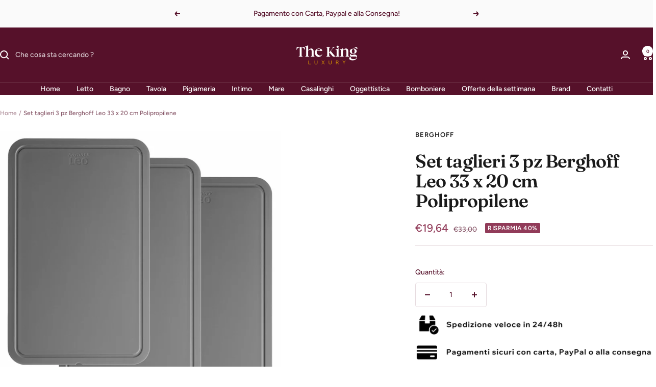

--- FILE ---
content_type: text/html; charset=utf-8
request_url: https://www.thekingluxury.it/products/set-taglieri-3-pz-berghoff-leo-33-x-20-cm-polipropilene
body_size: 52720
content:
<!doctype html><html class="no-js" lang="it" dir="ltr">
  
  <script type="text/javascript">
    (function(c,l,a,r,i,t,y){
        c[a]=c[a]||function(){(c[a].q=c[a].q||[]).push(arguments)};
        t=l.createElement(r);t.async=1;t.src="https://www.clarity.ms/tag/"+i;
        y=l.getElementsByTagName(r)[0];y.parentNode.insertBefore(t,y);
    })(window, document, "clarity", "script", "rkdzuiy92n");
</script>
  
  <head>
    <meta charset="utf-8">
    <meta name="viewport" content="width=device-width, initial-scale=1.0, height=device-height, minimum-scale=1.0, maximum-scale=1.0">
    <meta name="theme-color" content="#56112a">

    <title>Set taglieri 3 pz Berghoff Leo 33 x 20 cm Polipropilene</title><meta name="description" content="Set taglieri 3 pz LegacyQuesti tre taglieri sono perfetti per completare il ceppo coltelli LEO Legacy. Prendi un tagliere per ogni operazione di taglio, così da tenere separate le verdure dalla carne cruda. Il colore grigio scuro si abbina perfettamente ai coltelli in acciaio inossidabile della nostra gamma Legacy. Dop"><link rel="canonical" href="https://www.thekingluxury.it/products/set-taglieri-3-pz-berghoff-leo-33-x-20-cm-polipropilene"><link rel="shortcut icon" href="//www.thekingluxury.it/cdn/shop/files/PittogrammaTKGNero_12de2550-374e-43bb-b705-d7b79e7a5635.png?v=1723027126&width=96" type="image/png"><link rel="preconnect" href="https://cdn.shopify.com">
    <link rel="dns-prefetch" href="https://productreviews.shopifycdn.com">
    <link rel="dns-prefetch" href="https://www.google-analytics.com"><link rel="preconnect" href="https://fonts.shopifycdn.com" crossorigin><link rel="preload" as="style" href="//www.thekingluxury.it/cdn/shop/t/11/assets/theme.css?v=151033216868973352311722245591">
    <link rel="preload" as="script" href="//www.thekingluxury.it/cdn/shop/t/11/assets/vendor.js?v=32643890569905814191722245591">
    <link rel="preload" as="script" href="//www.thekingluxury.it/cdn/shop/t/11/assets/theme.js?v=99951375191110629561722245591"><link rel="preload" as="fetch" href="/products/set-taglieri-3-pz-berghoff-leo-33-x-20-cm-polipropilene.js" crossorigin><link rel="preload" as="script" href="//www.thekingluxury.it/cdn/shop/t/11/assets/flickity.js?v=176646718982628074891722245591"><meta property="og:type" content="product">
  <meta property="og:title" content="Set taglieri 3 pz Berghoff Leo 33 x 20 cm Polipropilene">
  <meta property="product:price:amount" content="19,64">
  <meta property="product:price:currency" content="EUR"><meta property="og:image" content="http://www.thekingluxury.it/cdn/shop/products/tkp9A9agywQN78ALweb_3950368_001_875f.jpg?v=1698658868&width=1024">
  <meta property="og:image:secure_url" content="https://www.thekingluxury.it/cdn/shop/products/tkp9A9agywQN78ALweb_3950368_001_875f.jpg?v=1698658868&width=1024">
  <meta property="og:image:width" content="1800">
  <meta property="og:image:height" content="1800"><meta property="og:description" content="Set taglieri 3 pz LegacyQuesti tre taglieri sono perfetti per completare il ceppo coltelli LEO Legacy. Prendi un tagliere per ogni operazione di taglio, così da tenere separate le verdure dalla carne cruda. Il colore grigio scuro si abbina perfettamente ai coltelli in acciaio inossidabile della nostra gamma Legacy. Dop"><meta property="og:url" content="https://www.thekingluxury.it/products/set-taglieri-3-pz-berghoff-leo-33-x-20-cm-polipropilene">
<meta property="og:site_name" content="The King Luxury"><meta name="twitter:card" content="summary"><meta name="twitter:title" content="Set taglieri 3 pz Berghoff Leo 33 x 20 cm Polipropilene">
  <meta name="twitter:description" content="Set taglieri 3 pz LegacyQuesti tre taglieri sono perfetti per completare il ceppo coltelli LEO Legacy. Prendi un tagliere per ogni operazione di taglio, così da tenere separate le verdure dalla carne cruda. Il colore grigio scuro si abbina perfettamente ai coltelli in acciaio inossidabile della nostra gamma Legacy. Dopo aver preparato il tuo pasto, puoi semplicemente mettere i taglieri in lavastoviglie e goderti la tua cena in tranquillità.Perfetto per il ceppo portacoltelli Leo LegacyUn tagliere per ogni operazione di taglioRealizzato in plastica resistente, 100% BPA-freeScanalatura per succo integrata: ideale per tagliare carni e fruttaLavabile in lavastoviglieFacile da pulireLeo"><meta name="twitter:image" content="https://www.thekingluxury.it/cdn/shop/products/tkp9A9agywQN78ALweb_3950368_001_875f.jpg?v=1698658868&width=1200">
  <meta name="twitter:image:alt" content="">
    <script type="application/ld+json">{"@context":"http:\/\/schema.org\/","@id":"\/products\/set-taglieri-3-pz-berghoff-leo-33-x-20-cm-polipropilene#product","@type":"Product","brand":{"@type":"Brand","name":"Berghoff"},"category":"Taglieri","description":"Set taglieri 3 pz LegacyQuesti tre taglieri sono perfetti per completare il ceppo coltelli LEO Legacy. Prendi un tagliere per ogni operazione di taglio, così da tenere separate le verdure dalla carne cruda. Il colore grigio scuro si abbina perfettamente ai coltelli in acciaio inossidabile della nostra gamma Legacy. Dopo aver preparato il tuo pasto, puoi semplicemente mettere i taglieri in lavastoviglie e goderti la tua cena in tranquillità.Perfetto per il ceppo portacoltelli Leo LegacyUn tagliere per ogni operazione di taglioRealizzato in plastica resistente, 100% BPA-freeScanalatura per succo integrata: ideale per tagliare carni e fruttaLavabile in lavastoviglieFacile da pulireLeo","image":"https:\/\/www.thekingluxury.it\/cdn\/shop\/products\/tkp9A9agywQN78ALweb_3950368_001_875f.jpg?v=1698658868\u0026width=1920","name":"Set taglieri 3 pz Berghoff Leo 33 x 20 cm Polipropilene","offers":{"@id":"\/products\/set-taglieri-3-pz-berghoff-leo-33-x-20-cm-polipropilene?variant=48655557460295#offer","@type":"Offer","availability":"http:\/\/schema.org\/InStock","price":"19.64","priceCurrency":"EUR","url":"https:\/\/www.thekingluxury.it\/products\/set-taglieri-3-pz-berghoff-leo-33-x-20-cm-polipropilene?variant=48655557460295"},"sku":"2000000037677","url":"https:\/\/www.thekingluxury.it\/products\/set-taglieri-3-pz-berghoff-leo-33-x-20-cm-polipropilene"}</script><script type="application/ld+json">
  {
    "@context": "https://schema.org",
    "@type": "BreadcrumbList",
    "itemListElement": [{
        "@type": "ListItem",
        "position": 1,
        "name": "Home",
        "item": "https://www.thekingluxury.it"
      },{
            "@type": "ListItem",
            "position": 2,
            "name": "Set taglieri 3 pz Berghoff Leo 33 x 20 cm Polipropilene",
            "item": "https://www.thekingluxury.it/products/set-taglieri-3-pz-berghoff-leo-33-x-20-cm-polipropilene"
          }]
  }
</script>
    <link rel="preload" href="//www.thekingluxury.it/cdn/fonts/fraunces/fraunces_n6.69791a9f00600e5a1e56a6f64efc9d10a28b9c92.woff2" as="font" type="font/woff2" crossorigin><link rel="preload" href="//www.thekingluxury.it/cdn/fonts/figtree/figtree_n5.3b6b7df38aa5986536945796e1f947445832047c.woff2" as="font" type="font/woff2" crossorigin><style>
  /* Typography (heading) */
  @font-face {
  font-family: Fraunces;
  font-weight: 600;
  font-style: normal;
  font-display: swap;
  src: url("//www.thekingluxury.it/cdn/fonts/fraunces/fraunces_n6.69791a9f00600e5a1e56a6f64efc9d10a28b9c92.woff2") format("woff2"),
       url("//www.thekingluxury.it/cdn/fonts/fraunces/fraunces_n6.e87d336d46d99db17df56f1dc77d222effffa1f3.woff") format("woff");
}

@font-face {
  font-family: Fraunces;
  font-weight: 600;
  font-style: italic;
  font-display: swap;
  src: url("//www.thekingluxury.it/cdn/fonts/fraunces/fraunces_i6.8862d206518ce141218adf4eaf0e5d478cbd024a.woff2") format("woff2"),
       url("//www.thekingluxury.it/cdn/fonts/fraunces/fraunces_i6.9bfc22b5389643d688185c0e419e96528513fc60.woff") format("woff");
}

/* Typography (body) */
  @font-face {
  font-family: Figtree;
  font-weight: 500;
  font-style: normal;
  font-display: swap;
  src: url("//www.thekingluxury.it/cdn/fonts/figtree/figtree_n5.3b6b7df38aa5986536945796e1f947445832047c.woff2") format("woff2"),
       url("//www.thekingluxury.it/cdn/fonts/figtree/figtree_n5.f26bf6dcae278b0ed902605f6605fa3338e81dab.woff") format("woff");
}

@font-face {
  font-family: Figtree;
  font-weight: 500;
  font-style: italic;
  font-display: swap;
  src: url("//www.thekingluxury.it/cdn/fonts/figtree/figtree_i5.969396f679a62854cf82dbf67acc5721e41351f0.woff2") format("woff2"),
       url("//www.thekingluxury.it/cdn/fonts/figtree/figtree_i5.93bc1cad6c73ca9815f9777c49176dfc9d2890dd.woff") format("woff");
}

@font-face {
  font-family: Figtree;
  font-weight: 600;
  font-style: normal;
  font-display: swap;
  src: url("//www.thekingluxury.it/cdn/fonts/figtree/figtree_n6.9d1ea52bb49a0a86cfd1b0383d00f83d3fcc14de.woff2") format("woff2"),
       url("//www.thekingluxury.it/cdn/fonts/figtree/figtree_n6.f0fcdea525a0e47b2ae4ab645832a8e8a96d31d3.woff") format("woff");
}

@font-face {
  font-family: Figtree;
  font-weight: 600;
  font-style: italic;
  font-display: swap;
  src: url("//www.thekingluxury.it/cdn/fonts/figtree/figtree_i6.702baae75738b446cfbed6ac0d60cab7b21e61ba.woff2") format("woff2"),
       url("//www.thekingluxury.it/cdn/fonts/figtree/figtree_i6.6b8dc40d16c9905d29525156e284509f871ce8f9.woff") format("woff");
}

:root {--heading-color: 26, 26, 26;
    --text-color: 86, 17, 42;
    --background: 255, 255, 255;
    --secondary-background: 245, 241, 236;
    --border-color: 230, 219, 223;
    --border-color-darker: 187, 160, 170;
    --success-color: 46, 158, 123;
    --success-background: 213, 236, 229;
    --error-color: 222, 42, 42;
    --error-background: 253, 240, 240;
    --primary-button-background: 86, 17, 42;
    --primary-button-text-color: 255, 255, 255;
    --secondary-button-background: 247, 174, 166;
    --secondary-button-text-color: 86, 17, 42;
    --product-star-rating: 246, 164, 41;
    --product-on-sale-accent: 145, 59, 89;
    --product-sold-out-accent: 111, 113, 155;
    --product-custom-label-background: 64, 93, 230;
    --product-custom-label-text-color: 255, 255, 255;
    --product-custom-label-2-background: 243, 229, 182;
    --product-custom-label-2-text-color: 0, 0, 0;
    --product-low-stock-text-color: 222, 42, 42;
    --product-in-stock-text-color: 46, 158, 123;
    --loading-bar-background: 86, 17, 42;

    /* We duplicate some "base" colors as root colors, which is useful to use on drawer elements or popover without. Those should not be overridden to avoid issues */
    --root-heading-color: 26, 26, 26;
    --root-text-color: 86, 17, 42;
    --root-background: 255, 255, 255;
    --root-border-color: 230, 219, 223;
    --root-primary-button-background: 86, 17, 42;
    --root-primary-button-text-color: 255, 255, 255;

    --base-font-size: 14px;
    --heading-font-family: Fraunces, serif;
    --heading-font-weight: 600;
    --heading-font-style: normal;
    --heading-text-transform: normal;
    --text-font-family: Figtree, sans-serif;
    --text-font-weight: 500;
    --text-font-style: normal;
    --text-font-bold-weight: 600;

    /* Typography (font size) */
    --heading-xxsmall-font-size: 11px;
    --heading-xsmall-font-size: 11px;
    --heading-small-font-size: 12px;
    --heading-large-font-size: 36px;
    --heading-h1-font-size: 36px;
    --heading-h2-font-size: 30px;
    --heading-h3-font-size: 26px;
    --heading-h4-font-size: 24px;
    --heading-h5-font-size: 20px;
    --heading-h6-font-size: 16px;

    /* Control the look and feel of the theme by changing radius of various elements */
    --button-border-radius: 4px;
    --block-border-radius: 8px;
    --block-border-radius-reduced: 4px;
    --color-swatch-border-radius: 0px;

    /* Button size */
    --button-height: 48px;
    --button-small-height: 40px;

    /* Form related */
    --form-input-field-height: 48px;
    --form-input-gap: 16px;
    --form-submit-margin: 24px;

    /* Product listing related variables */
    --product-list-block-spacing: 32px;

    /* Video related */
    --play-button-background: 255, 255, 255;
    --play-button-arrow: 86, 17, 42;

    /* RTL support */
    --transform-logical-flip: 1;
    --transform-origin-start: left;
    --transform-origin-end: right;

    /* Other */
    --zoom-cursor-svg-url: url(//www.thekingluxury.it/cdn/shop/t/11/assets/zoom-cursor.svg?v=93976643491417686361723027511);
    --arrow-right-svg-url: url(//www.thekingluxury.it/cdn/shop/t/11/assets/arrow-right.svg?v=57985067945573645681723027512);
    --arrow-left-svg-url: url(//www.thekingluxury.it/cdn/shop/t/11/assets/arrow-left.svg?v=107335780283844557461723027511);

    /* Some useful variables that we can reuse in our CSS. Some explanation are needed for some of them:
       - container-max-width-minus-gutters: represents the container max width without the edge gutters
       - container-outer-width: considering the screen width, represent all the space outside the container
       - container-outer-margin: same as container-outer-width but get set to 0 inside a container
       - container-inner-width: the effective space inside the container (minus gutters)
       - grid-column-width: represents the width of a single column of the grid
       - vertical-breather: this is a variable that defines the global "spacing" between sections, and inside the section
                            to create some "breath" and minimum spacing
     */
    --container-max-width: 1600px;
    --container-gutter: 24px;
    --container-max-width-minus-gutters: calc(var(--container-max-width) - (var(--container-gutter)) * 2);
    --container-outer-width: max(calc((100vw - var(--container-max-width-minus-gutters)) / 2), var(--container-gutter));
    --container-outer-margin: var(--container-outer-width);
    --container-inner-width: calc(100vw - var(--container-outer-width) * 2);

    --grid-column-count: 10;
    --grid-gap: 24px;
    --grid-column-width: calc((100vw - var(--container-outer-width) * 2 - var(--grid-gap) * (var(--grid-column-count) - 1)) / var(--grid-column-count));

    --vertical-breather: 48px;
    --vertical-breather-tight: 48px;

    /* Shopify related variables */
    --payment-terms-background-color: #ffffff;
  }

  @media screen and (min-width: 741px) {
    :root {
      --container-gutter: 40px;
      --grid-column-count: 20;
      --vertical-breather: 64px;
      --vertical-breather-tight: 64px;

      /* Typography (font size) */
      --heading-xsmall-font-size: 12px;
      --heading-small-font-size: 13px;
      --heading-large-font-size: 52px;
      --heading-h1-font-size: 48px;
      --heading-h2-font-size: 38px;
      --heading-h3-font-size: 32px;
      --heading-h4-font-size: 24px;
      --heading-h5-font-size: 20px;
      --heading-h6-font-size: 18px;

      /* Form related */
      --form-input-field-height: 52px;
      --form-submit-margin: 32px;

      /* Button size */
      --button-height: 52px;
      --button-small-height: 44px;
    }
  }

  @media screen and (min-width: 1200px) {
    :root {
      --vertical-breather: 80px;
      --vertical-breather-tight: 64px;
      --product-list-block-spacing: 48px;

      /* Typography */
      --heading-large-font-size: 64px;
      --heading-h1-font-size: 56px;
      --heading-h2-font-size: 48px;
      --heading-h3-font-size: 36px;
      --heading-h4-font-size: 30px;
      --heading-h5-font-size: 24px;
      --heading-h6-font-size: 18px;
    }
  }

  @media screen and (min-width: 1600px) {
    :root {
      --vertical-breather: 90px;
      --vertical-breather-tight: 64px;
    }
  }
</style>
    <script>
  // This allows to expose several variables to the global scope, to be used in scripts
  window.themeVariables = {
    settings: {
      direction: "ltr",
      pageType: "product",
      cartCount: 0,
      moneyFormat: "€{{amount_with_comma_separator}}",
      moneyWithCurrencyFormat: "€{{amount_with_comma_separator}} EUR",
      showVendor: true,
      discountMode: "percentage",
      currencyCodeEnabled: false,
      cartType: "drawer",
      cartCurrency: "EUR",
      mobileZoomFactor: 2.5
    },

    routes: {
      host: "www.thekingluxury.it",
      rootUrl: "\/",
      rootUrlWithoutSlash: '',
      cartUrl: "\/cart",
      cartAddUrl: "\/cart\/add",
      cartChangeUrl: "\/cart\/change",
      searchUrl: "\/search",
      predictiveSearchUrl: "\/search\/suggest",
      productRecommendationsUrl: "\/recommendations\/products"
    },

    strings: {
      accessibilityDelete: "Cancella",
      accessibilityClose: "Chiudere",
      collectionSoldOut: "Esaurito",
      collectionDiscount: "Risparmia @savings@",
      productSalePrice: "Prezzo di vendita",
      productRegularPrice: "Prezzo regolare",
      productFormUnavailable: "Non disponibile",
      productFormSoldOut: "Esaurito",
      productFormPreOrder: "Preordinare",
      productFormAddToCart: "Aggiungi",
      searchNoResults: "Nessun risultato è stato trovato.",
      searchNewSearch: "Nuova ricerca",
      searchProducts: "Prodotti",
      searchArticles: "Blog post",
      searchPages: "Pagine",
      searchCollections: "Collezioni",
      cartViewCart: "Vai al carrello",
      cartItemAdded: "Prodotto aggiunto al tuo carrello !",
      cartItemAddedShort: "Prodotto aggiunto !",
      cartAddOrderNote: "Aggiungi nota dell\u0026#39;ordine",
      cartEditOrderNote: "Modifica nota dell\u0026#39;ordine",
      shippingEstimatorNoResults: "Siamo spiacenti, non spediamo al tuo indirizzo.",
      shippingEstimatorOneResult: "C\u0026#39;è una tariffa di spedizione per il tuo indirizzo :",
      shippingEstimatorMultipleResults: "Ci sono diverse tariffe di spedizione per il tuo indirizzo :",
      shippingEstimatorError: "Si sono verificati uno o più errori durante il recupero delle tariffe di spedizione :"
    },

    libs: {
      flickity: "\/\/www.thekingluxury.it\/cdn\/shop\/t\/11\/assets\/flickity.js?v=176646718982628074891722245591",
      photoswipe: "\/\/www.thekingluxury.it\/cdn\/shop\/t\/11\/assets\/photoswipe.js?v=132268647426145925301722245591",
      qrCode: "\/\/www.thekingluxury.it\/cdn\/shopifycloud\/storefront\/assets\/themes_support\/vendor\/qrcode-3f2b403b.js"
    },

    breakpoints: {
      phone: 'screen and (max-width: 740px)',
      tablet: 'screen and (min-width: 741px) and (max-width: 999px)',
      tabletAndUp: 'screen and (min-width: 741px)',
      pocket: 'screen and (max-width: 999px)',
      lap: 'screen and (min-width: 1000px) and (max-width: 1199px)',
      lapAndUp: 'screen and (min-width: 1000px)',
      desktop: 'screen and (min-width: 1200px)',
      wide: 'screen and (min-width: 1400px)'
    }
  };

  window.addEventListener('pageshow', async () => {
    const cartContent = await (await fetch(`${window.themeVariables.routes.cartUrl}.js`, {cache: 'reload'})).json();
    document.documentElement.dispatchEvent(new CustomEvent('cart:refresh', {detail: {cart: cartContent}}));
  });

  if ('noModule' in HTMLScriptElement.prototype) {
    // Old browsers (like IE) that does not support module will be considered as if not executing JS at all
    document.documentElement.className = document.documentElement.className.replace('no-js', 'js');

    requestAnimationFrame(() => {
      const viewportHeight = (window.visualViewport ? window.visualViewport.height : document.documentElement.clientHeight);
      document.documentElement.style.setProperty('--window-height',viewportHeight + 'px');
    });
  }// We save the product ID in local storage to be eventually used for recently viewed section
    try {
      const items = JSON.parse(localStorage.getItem('theme:recently-viewed-products') || '[]');

      // We check if the current product already exists, and if it does not, we add it at the start
      if (!items.includes(8889138643271)) {
        items.unshift(8889138643271);
      }

      localStorage.setItem('theme:recently-viewed-products', JSON.stringify(items.slice(0, 20)));
    } catch (e) {
      // Safari in private mode does not allow setting item, we silently fail
    }</script>

    <link rel="stylesheet" href="//www.thekingluxury.it/cdn/shop/t/11/assets/theme.css?v=151033216868973352311722245591">

    <script src="//www.thekingluxury.it/cdn/shop/t/11/assets/vendor.js?v=32643890569905814191722245591" defer></script>
    <script src="//www.thekingluxury.it/cdn/shop/t/11/assets/theme.js?v=99951375191110629561722245591" defer></script>
    <script src="//www.thekingluxury.it/cdn/shop/t/11/assets/custom.js?v=167639537848865775061722245591" defer></script>

    <script>window.performance && window.performance.mark && window.performance.mark('shopify.content_for_header.start');</script><meta name="facebook-domain-verification" content="wk53cb0vzmrc0fytoqmoaokpo3h7wn">
<meta name="google-site-verification" content="yKmAOw2H30XvFq5NaewO-GnTdsMRIkQ6Zn0opJiN3N8">
<meta id="shopify-digital-wallet" name="shopify-digital-wallet" content="/64910917873/digital_wallets/dialog">
<meta name="shopify-checkout-api-token" content="b2e45339b7717724c0e3d96a316d2030">
<meta id="in-context-paypal-metadata" data-shop-id="64910917873" data-venmo-supported="false" data-environment="production" data-locale="it_IT" data-paypal-v4="true" data-currency="EUR">
<link rel="alternate" type="application/json+oembed" href="https://www.thekingluxury.it/products/set-taglieri-3-pz-berghoff-leo-33-x-20-cm-polipropilene.oembed">
<script async="async" src="/checkouts/internal/preloads.js?locale=it-IT"></script>
<script id="apple-pay-shop-capabilities" type="application/json">{"shopId":64910917873,"countryCode":"IT","currencyCode":"EUR","merchantCapabilities":["supports3DS"],"merchantId":"gid:\/\/shopify\/Shop\/64910917873","merchantName":"The King Luxury","requiredBillingContactFields":["postalAddress","email","phone"],"requiredShippingContactFields":["postalAddress","email","phone"],"shippingType":"shipping","supportedNetworks":["visa","maestro","masterCard","amex"],"total":{"type":"pending","label":"The King Luxury","amount":"1.00"},"shopifyPaymentsEnabled":true,"supportsSubscriptions":true}</script>
<script id="shopify-features" type="application/json">{"accessToken":"b2e45339b7717724c0e3d96a316d2030","betas":["rich-media-storefront-analytics"],"domain":"www.thekingluxury.it","predictiveSearch":true,"shopId":64910917873,"locale":"it"}</script>
<script>var Shopify = Shopify || {};
Shopify.shop = "the-king-luxury.myshopify.com";
Shopify.locale = "it";
Shopify.currency = {"active":"EUR","rate":"1.0"};
Shopify.country = "IT";
Shopify.theme = {"name":"Focal","id":163529720135,"schema_name":"Focal","schema_version":"12.0.1","theme_store_id":714,"role":"main"};
Shopify.theme.handle = "null";
Shopify.theme.style = {"id":null,"handle":null};
Shopify.cdnHost = "www.thekingluxury.it/cdn";
Shopify.routes = Shopify.routes || {};
Shopify.routes.root = "/";</script>
<script type="module">!function(o){(o.Shopify=o.Shopify||{}).modules=!0}(window);</script>
<script>!function(o){function n(){var o=[];function n(){o.push(Array.prototype.slice.apply(arguments))}return n.q=o,n}var t=o.Shopify=o.Shopify||{};t.loadFeatures=n(),t.autoloadFeatures=n()}(window);</script>
<script id="shop-js-analytics" type="application/json">{"pageType":"product"}</script>
<script defer="defer" async type="module" src="//www.thekingluxury.it/cdn/shopifycloud/shop-js/modules/v2/client.init-shop-cart-sync_B0kkjBRt.it.esm.js"></script>
<script defer="defer" async type="module" src="//www.thekingluxury.it/cdn/shopifycloud/shop-js/modules/v2/chunk.common_AgTufRUD.esm.js"></script>
<script type="module">
  await import("//www.thekingluxury.it/cdn/shopifycloud/shop-js/modules/v2/client.init-shop-cart-sync_B0kkjBRt.it.esm.js");
await import("//www.thekingluxury.it/cdn/shopifycloud/shop-js/modules/v2/chunk.common_AgTufRUD.esm.js");

  window.Shopify.SignInWithShop?.initShopCartSync?.({"fedCMEnabled":true,"windoidEnabled":true});

</script>
<script>(function() {
  var isLoaded = false;
  function asyncLoad() {
    if (isLoaded) return;
    isLoaded = true;
    var urls = ["https:\/\/cdn.shopify.com\/s\/files\/1\/0683\/1371\/0892\/files\/splmn-shopify-prod-August-31.min.js?v=1693985059\u0026shop=the-king-luxury.myshopify.com","https:\/\/cdn.nfcube.com\/instafeed-00a3d5f67615354e17ad4eeba65e4c73.js?shop=the-king-luxury.myshopify.com","https:\/\/ecommplugins-scripts.trustpilot.com\/v2.1\/js\/header.min.js?settings=eyJrZXkiOiJ5SFJ0d0drVXRrdm5vN3BzIiwicyI6InNrdSJ9\u0026v=2.5\u0026shop=the-king-luxury.myshopify.com","https:\/\/ecommplugins-trustboxsettings.trustpilot.com\/the-king-luxury.myshopify.com.js?settings=1705922545455\u0026shop=the-king-luxury.myshopify.com","https:\/\/widget.trustpilot.com\/bootstrap\/v5\/tp.widget.sync.bootstrap.min.js?shop=the-king-luxury.myshopify.com","https:\/\/static.klaviyo.com\/onsite\/js\/klaviyo.js?company_id=S55zm4\u0026shop=the-king-luxury.myshopify.com","\/\/cdn.shopify.com\/proxy\/98d0c13b217d4f0e907d87de1613927613d59057c532861aa2ab16c1c05411a6\/shopify-script-tags.s3.eu-west-1.amazonaws.com\/smartseo\/instantpage.js?shop=the-king-luxury.myshopify.com\u0026sp-cache-control=cHVibGljLCBtYXgtYWdlPTkwMA"];
    for (var i = 0; i < urls.length; i++) {
      var s = document.createElement('script');
      s.type = 'text/javascript';
      s.async = true;
      s.src = urls[i];
      var x = document.getElementsByTagName('script')[0];
      x.parentNode.insertBefore(s, x);
    }
  };
  if(window.attachEvent) {
    window.attachEvent('onload', asyncLoad);
  } else {
    window.addEventListener('load', asyncLoad, false);
  }
})();</script>
<script id="__st">var __st={"a":64910917873,"offset":3600,"reqid":"252ca229-2a99-4d37-a91a-66134cf211fc-1768617102","pageurl":"www.thekingluxury.it\/products\/set-taglieri-3-pz-berghoff-leo-33-x-20-cm-polipropilene","u":"5b6f9144192e","p":"product","rtyp":"product","rid":8889138643271};</script>
<script>window.ShopifyPaypalV4VisibilityTracking = true;</script>
<script id="captcha-bootstrap">!function(){'use strict';const t='contact',e='account',n='new_comment',o=[[t,t],['blogs',n],['comments',n],[t,'customer']],c=[[e,'customer_login'],[e,'guest_login'],[e,'recover_customer_password'],[e,'create_customer']],r=t=>t.map((([t,e])=>`form[action*='/${t}']:not([data-nocaptcha='true']) input[name='form_type'][value='${e}']`)).join(','),a=t=>()=>t?[...document.querySelectorAll(t)].map((t=>t.form)):[];function s(){const t=[...o],e=r(t);return a(e)}const i='password',u='form_key',d=['recaptcha-v3-token','g-recaptcha-response','h-captcha-response',i],f=()=>{try{return window.sessionStorage}catch{return}},m='__shopify_v',_=t=>t.elements[u];function p(t,e,n=!1){try{const o=window.sessionStorage,c=JSON.parse(o.getItem(e)),{data:r}=function(t){const{data:e,action:n}=t;return t[m]||n?{data:e,action:n}:{data:t,action:n}}(c);for(const[e,n]of Object.entries(r))t.elements[e]&&(t.elements[e].value=n);n&&o.removeItem(e)}catch(o){console.error('form repopulation failed',{error:o})}}const l='form_type',E='cptcha';function T(t){t.dataset[E]=!0}const w=window,h=w.document,L='Shopify',v='ce_forms',y='captcha';let A=!1;((t,e)=>{const n=(g='f06e6c50-85a8-45c8-87d0-21a2b65856fe',I='https://cdn.shopify.com/shopifycloud/storefront-forms-hcaptcha/ce_storefront_forms_captcha_hcaptcha.v1.5.2.iife.js',D={infoText:'Protetto da hCaptcha',privacyText:'Privacy',termsText:'Termini'},(t,e,n)=>{const o=w[L][v],c=o.bindForm;if(c)return c(t,g,e,D).then(n);var r;o.q.push([[t,g,e,D],n]),r=I,A||(h.body.append(Object.assign(h.createElement('script'),{id:'captcha-provider',async:!0,src:r})),A=!0)});var g,I,D;w[L]=w[L]||{},w[L][v]=w[L][v]||{},w[L][v].q=[],w[L][y]=w[L][y]||{},w[L][y].protect=function(t,e){n(t,void 0,e),T(t)},Object.freeze(w[L][y]),function(t,e,n,w,h,L){const[v,y,A,g]=function(t,e,n){const i=e?o:[],u=t?c:[],d=[...i,...u],f=r(d),m=r(i),_=r(d.filter((([t,e])=>n.includes(e))));return[a(f),a(m),a(_),s()]}(w,h,L),I=t=>{const e=t.target;return e instanceof HTMLFormElement?e:e&&e.form},D=t=>v().includes(t);t.addEventListener('submit',(t=>{const e=I(t);if(!e)return;const n=D(e)&&!e.dataset.hcaptchaBound&&!e.dataset.recaptchaBound,o=_(e),c=g().includes(e)&&(!o||!o.value);(n||c)&&t.preventDefault(),c&&!n&&(function(t){try{if(!f())return;!function(t){const e=f();if(!e)return;const n=_(t);if(!n)return;const o=n.value;o&&e.removeItem(o)}(t);const e=Array.from(Array(32),(()=>Math.random().toString(36)[2])).join('');!function(t,e){_(t)||t.append(Object.assign(document.createElement('input'),{type:'hidden',name:u})),t.elements[u].value=e}(t,e),function(t,e){const n=f();if(!n)return;const o=[...t.querySelectorAll(`input[type='${i}']`)].map((({name:t})=>t)),c=[...d,...o],r={};for(const[a,s]of new FormData(t).entries())c.includes(a)||(r[a]=s);n.setItem(e,JSON.stringify({[m]:1,action:t.action,data:r}))}(t,e)}catch(e){console.error('failed to persist form',e)}}(e),e.submit())}));const S=(t,e)=>{t&&!t.dataset[E]&&(n(t,e.some((e=>e===t))),T(t))};for(const o of['focusin','change'])t.addEventListener(o,(t=>{const e=I(t);D(e)&&S(e,y())}));const B=e.get('form_key'),M=e.get(l),P=B&&M;t.addEventListener('DOMContentLoaded',(()=>{const t=y();if(P)for(const e of t)e.elements[l].value===M&&p(e,B);[...new Set([...A(),...v().filter((t=>'true'===t.dataset.shopifyCaptcha))])].forEach((e=>S(e,t)))}))}(h,new URLSearchParams(w.location.search),n,t,e,['guest_login'])})(!0,!0)}();</script>
<script integrity="sha256-4kQ18oKyAcykRKYeNunJcIwy7WH5gtpwJnB7kiuLZ1E=" data-source-attribution="shopify.loadfeatures" defer="defer" src="//www.thekingluxury.it/cdn/shopifycloud/storefront/assets/storefront/load_feature-a0a9edcb.js" crossorigin="anonymous"></script>
<script data-source-attribution="shopify.dynamic_checkout.dynamic.init">var Shopify=Shopify||{};Shopify.PaymentButton=Shopify.PaymentButton||{isStorefrontPortableWallets:!0,init:function(){window.Shopify.PaymentButton.init=function(){};var t=document.createElement("script");t.src="https://www.thekingluxury.it/cdn/shopifycloud/portable-wallets/latest/portable-wallets.it.js",t.type="module",document.head.appendChild(t)}};
</script>
<script data-source-attribution="shopify.dynamic_checkout.buyer_consent">
  function portableWalletsHideBuyerConsent(e){var t=document.getElementById("shopify-buyer-consent"),n=document.getElementById("shopify-subscription-policy-button");t&&n&&(t.classList.add("hidden"),t.setAttribute("aria-hidden","true"),n.removeEventListener("click",e))}function portableWalletsShowBuyerConsent(e){var t=document.getElementById("shopify-buyer-consent"),n=document.getElementById("shopify-subscription-policy-button");t&&n&&(t.classList.remove("hidden"),t.removeAttribute("aria-hidden"),n.addEventListener("click",e))}window.Shopify?.PaymentButton&&(window.Shopify.PaymentButton.hideBuyerConsent=portableWalletsHideBuyerConsent,window.Shopify.PaymentButton.showBuyerConsent=portableWalletsShowBuyerConsent);
</script>
<script>
  function portableWalletsCleanup(e){e&&e.src&&console.error("Failed to load portable wallets script "+e.src);var t=document.querySelectorAll("shopify-accelerated-checkout .shopify-payment-button__skeleton, shopify-accelerated-checkout-cart .wallet-cart-button__skeleton"),e=document.getElementById("shopify-buyer-consent");for(let e=0;e<t.length;e++)t[e].remove();e&&e.remove()}function portableWalletsNotLoadedAsModule(e){e instanceof ErrorEvent&&"string"==typeof e.message&&e.message.includes("import.meta")&&"string"==typeof e.filename&&e.filename.includes("portable-wallets")&&(window.removeEventListener("error",portableWalletsNotLoadedAsModule),window.Shopify.PaymentButton.failedToLoad=e,"loading"===document.readyState?document.addEventListener("DOMContentLoaded",window.Shopify.PaymentButton.init):window.Shopify.PaymentButton.init())}window.addEventListener("error",portableWalletsNotLoadedAsModule);
</script>

<script type="module" src="https://www.thekingluxury.it/cdn/shopifycloud/portable-wallets/latest/portable-wallets.it.js" onError="portableWalletsCleanup(this)" crossorigin="anonymous"></script>
<script nomodule>
  document.addEventListener("DOMContentLoaded", portableWalletsCleanup);
</script>

<link id="shopify-accelerated-checkout-styles" rel="stylesheet" media="screen" href="https://www.thekingluxury.it/cdn/shopifycloud/portable-wallets/latest/accelerated-checkout-backwards-compat.css" crossorigin="anonymous">
<style id="shopify-accelerated-checkout-cart">
        #shopify-buyer-consent {
  margin-top: 1em;
  display: inline-block;
  width: 100%;
}

#shopify-buyer-consent.hidden {
  display: none;
}

#shopify-subscription-policy-button {
  background: none;
  border: none;
  padding: 0;
  text-decoration: underline;
  font-size: inherit;
  cursor: pointer;
}

#shopify-subscription-policy-button::before {
  box-shadow: none;
}

      </style>

<script>window.performance && window.performance.mark && window.performance.mark('shopify.content_for_header.end');</script>
  <!-- BEGIN app block: shopify://apps/klaviyo-email-marketing-sms/blocks/klaviyo-onsite-embed/2632fe16-c075-4321-a88b-50b567f42507 -->












  <script async src="https://static.klaviyo.com/onsite/js/S55zm4/klaviyo.js?company_id=S55zm4"></script>
  <script>!function(){if(!window.klaviyo){window._klOnsite=window._klOnsite||[];try{window.klaviyo=new Proxy({},{get:function(n,i){return"push"===i?function(){var n;(n=window._klOnsite).push.apply(n,arguments)}:function(){for(var n=arguments.length,o=new Array(n),w=0;w<n;w++)o[w]=arguments[w];var t="function"==typeof o[o.length-1]?o.pop():void 0,e=new Promise((function(n){window._klOnsite.push([i].concat(o,[function(i){t&&t(i),n(i)}]))}));return e}}})}catch(n){window.klaviyo=window.klaviyo||[],window.klaviyo.push=function(){var n;(n=window._klOnsite).push.apply(n,arguments)}}}}();</script>

  
    <script id="viewed_product">
      if (item == null) {
        var _learnq = _learnq || [];

        var MetafieldReviews = null
        var MetafieldYotpoRating = null
        var MetafieldYotpoCount = null
        var MetafieldLooxRating = null
        var MetafieldLooxCount = null
        var okendoProduct = null
        var okendoProductReviewCount = null
        var okendoProductReviewAverageValue = null
        try {
          // The following fields are used for Customer Hub recently viewed in order to add reviews.
          // This information is not part of __kla_viewed. Instead, it is part of __kla_viewed_reviewed_items
          MetafieldReviews = {};
          MetafieldYotpoRating = null
          MetafieldYotpoCount = null
          MetafieldLooxRating = null
          MetafieldLooxCount = null

          okendoProduct = null
          // If the okendo metafield is not legacy, it will error, which then requires the new json formatted data
          if (okendoProduct && 'error' in okendoProduct) {
            okendoProduct = null
          }
          okendoProductReviewCount = okendoProduct ? okendoProduct.reviewCount : null
          okendoProductReviewAverageValue = okendoProduct ? okendoProduct.reviewAverageValue : null
        } catch (error) {
          console.error('Error in Klaviyo onsite reviews tracking:', error);
        }

        var item = {
          Name: "Set taglieri 3 pz Berghoff Leo 33 x 20 cm Polipropilene",
          ProductID: 8889138643271,
          Categories: ["ALL","Berghoff","Black Friday","Saldi Invernali - Sconti fino al 70%","Utensili"],
          ImageURL: "https://www.thekingluxury.it/cdn/shop/products/tkp9A9agywQN78ALweb_3950368_001_875f_grande.jpg?v=1698658868",
          URL: "https://www.thekingluxury.it/products/set-taglieri-3-pz-berghoff-leo-33-x-20-cm-polipropilene",
          Brand: "Berghoff",
          Price: "€19,64",
          Value: "19,64",
          CompareAtPrice: "€33,00"
        };
        _learnq.push(['track', 'Viewed Product', item]);
        _learnq.push(['trackViewedItem', {
          Title: item.Name,
          ItemId: item.ProductID,
          Categories: item.Categories,
          ImageUrl: item.ImageURL,
          Url: item.URL,
          Metadata: {
            Brand: item.Brand,
            Price: item.Price,
            Value: item.Value,
            CompareAtPrice: item.CompareAtPrice
          },
          metafields:{
            reviews: MetafieldReviews,
            yotpo:{
              rating: MetafieldYotpoRating,
              count: MetafieldYotpoCount,
            },
            loox:{
              rating: MetafieldLooxRating,
              count: MetafieldLooxCount,
            },
            okendo: {
              rating: okendoProductReviewAverageValue,
              count: okendoProductReviewCount,
            }
          }
        }]);
      }
    </script>
  




  <script>
    window.klaviyoReviewsProductDesignMode = false
  </script>







<!-- END app block --><!-- BEGIN app block: shopify://apps/frequently-bought/blocks/app-embed-block/b1a8cbea-c844-4842-9529-7c62dbab1b1f --><script>
    window.codeblackbelt = window.codeblackbelt || {};
    window.codeblackbelt.shop = window.codeblackbelt.shop || 'the-king-luxury.myshopify.com';
    
        window.codeblackbelt.productId = 8889138643271;</script><script src="//cdn.codeblackbelt.com/widgets/frequently-bought-together/main.min.js?version=2026011703+0100" async></script>
 <!-- END app block --><!-- BEGIN app block: shopify://apps/smart-seo/blocks/smartseo/7b0a6064-ca2e-4392-9a1d-8c43c942357b --><meta name="smart-seo-integrated" content="true" /><!-- metatagsSavedToSEOFields: true --><!-- BEGIN app snippet: smartseo.custom.schemas.jsonld --><!-- END app snippet --><!-- BEGIN app snippet: smartseo.product.jsonld -->


<!--JSON-LD data generated by Smart SEO-->
<script type="application/ld+json">
    {
        "@context": "https://schema.org/",
        "@type":"Product",
        "url": "https://www.thekingluxury.it/products/set-taglieri-3-pz-berghoff-leo-33-x-20-cm-polipropilene",
        "name": "Set taglieri 3 pz Berghoff Leo 33 x 20 cm Polipropilene",
        "image": "https://www.thekingluxury.it/cdn/shop/products/tkp9A9agywQN78ALweb_3950368_001_875f.jpg?v=1698658868",
        "description": "Set taglieri 3 pz LegacyQuesti tre taglieri sono perfetti per completare il ceppo coltelli LEO Legacy. Prendi un tagliere per ogni operazione di taglio, così da tenere separate le verdure dalla carne cruda. Il colore grigio scuro si abbina perfettamente ai coltelli in acciaio inossidabile della n...",
        "brand": {
            "@type": "Brand",
            "name": "Berghoff"
        },
        "sku": "2000000037677",
        "mpn": "2000000037677","offers": [
                    {
                        "@type": "Offer",
                        "priceCurrency": "EUR",
                        "price": "19.64",
                        "priceValidUntil": "2026-04-17",
                        "availability": "https://schema.org/InStock",
                        "itemCondition": "https://schema.org/NewCondition",
                        "sku": "2000000037677",
                        "url": "https://www.thekingluxury.it/products/set-taglieri-3-pz-berghoff-leo-33-x-20-cm-polipropilene?variant=48655557460295"
                    }
        ]}
</script><!-- END app snippet --><!-- END app block --><!-- BEGIN app block: shopify://apps/pushdaddy-whatsapp-chat-api/blocks/app-embed/e3f2054d-bf7b-4e63-8db3-00712592382c -->
  
<script>
   var random_numberyryt = "id" + Math.random().toString(16).slice(2);
</script>

 <div id="shopify-block-placeholder_pdaddychat" class="shopify-block shopify-app-block" data-block-handle="app-embed">
 </div>

<script>
  document.getElementById('shopify-block-placeholder_pdaddychat').id = 'shopify-block-' + random_numberyryt;
if (!window.wwhatsappJs_new2a) {
    try {
        window.wwhatsappJs_new2a = {};
        wwhatsappJs_new2a.WhatsApp_new2a = {
            metafields: {
                shop: "the-king-luxury.myshopify.com",
                settings: {},
				
            }
        };
        // Any additional code...
    } catch (e) {
        console.error('An error occurred in the script:', e);
    }
}

  const blocksyyy = wwhatsappJs_new2a.WhatsApp_new2a.metafields.settings.blocks;
for (const blockId in blocksyyy) {
    if (blocksyyy.hasOwnProperty(blockId)) {
        const block = blocksyyy[blockId]; 
        const ciiid_value = block.ciiid;   
        const pdaddy_website = block.websiteee;   

		
		
         localStorage.setItem('pdaddy_ciiid', ciiid_value);
		          localStorage.setItem('pdaddy_website', pdaddy_website);
       // console.log(`Stored ciiid for block ${blockId}: ${ciiid_value}`);
    }
}




</script>






<!-- END app block --><!-- BEGIN app block: shopify://apps/simprosys-google-shopping-feed/blocks/core_settings_block/1f0b859e-9fa6-4007-97e8-4513aff5ff3b --><!-- BEGIN: GSF App Core Tags & Scripts by Simprosys Google Shopping Feed -->









<!-- END: GSF App Core Tags & Scripts by Simprosys Google Shopping Feed -->
<!-- END app block --><!-- BEGIN app block: shopify://apps/releasit-cod-form/blocks/app-embed/72faf214-4174-4fec-886b-0d0e8d3af9a2 -->

<!-- BEGIN app snippet: metafields-handlers -->







  
  <!-- END app snippet -->


  <!-- BEGIN app snippet: old-ext -->
  
<script type='application/javascript'>
      var _RSI_COD_FORM_SETTINGS = {"testMode":false,"visiblity":{"enabledOnlyForCountries_array":["IT"],"enabledOnlyForProducts_array":[],"enabledOnlyForTotal":"0,0","isEnabledOnlyForCountries":true,"isEnabledOnlyForProducts":false,"isExcludedForProducts":false,"totalLimitText":"Il pagamento in contrassegno non è disponibile per ordini superiori a €1000, utilizzare un metodo di pagamento diverso."},"cartPage":{"isEnabled":true,"isSeperateButton":true},"productPage":{"addMode":"product-plus-cart","hideAddToCartButton":false,"hideQuickCheckoutButtons":true,"ignoreCollectionsV2":false,"ignoreHomeV2":false,"isEnabled":true},"buyNowButton":{"floatingEnabled":false,"floatingPos":"bottom","iconType":"cart1","shakerType":"none","style":{"borderColor":"rgba(0,0,0,1)","bgColor":"rgba(0,0,0,1)","color":"rgba(255,255,255,1)","borderRadius":2,"borderWidth":0,"shadowOpacity":0.1,"fontSizeFactor":1},"subt":"","text":"Paga alla Consegna"},"autocomplete":{"freeTrial":20,"isEnabled":false},"codFee":{"commissionName":"","isFeeEnabled":false,"commission":300,"isFeeTaxable":false},"abandonedCheckouts":{"isEnabled":false},"localization":{"countryCode":"IT","country":{"code":"IT","label":{"t":{"en":"Italy"}},"phonePrefix":"+39","phoneLength":[9,11]}},"form":{"allTaxesIncluded":{"isEnabled":false,"text":"Tutte le tasse incluse."},"checkoutLines_array":[{"type":"subtotal","title":"Totale parziale"},{"type":"shipping","title":"Spedizione (Gratuita da 79,99€ in su)"},{"type":"total","title":"Totale"}],"deferLoading":true,"discounts":{"applyButton":{"style":{"bgColor":"rgba(0,0,0,1)"},"text":"Applica"},"checkoutLineText":"Sconto","fieldLabel":"Codice sconto","isEnabled":true,"limitToOneCode":true},"fields":{"areLabelsEnabled":true,"isCountriesV2":true,"isV2":true,"isV3":true,"items_array":[{"type":"order_summary","isActive":true,"position":0,"backendFields":{"label":{"t":{"en":"Order summary","it":"Riepilogo ordine","es":"Resumen del pedido","fr":"Résumé de la commande"}},"hideEdit":true}},{"type":"totals_summary","isActive":true,"position":1,"backendFields":{"label":{"t":{"en":"Totals summary","it":"Riepilogo totali","es":"Resumen total","fr":"Résumé des totaux"}}}},{"type":"quantity_offer","isActive":false,"position":2,"backendFields":{"label":{"t":{"en":"Quantity offer","it":"Offerta quantità","es":"Oferta de cantidad","fr":"Offre de quantità"}},"hideEdit":true}},{"type":"shipping_rates","isActive":true,"alignment":"left","position":3,"backendFields":{"label":{"t":{"en":"Shipping rates","it":"Tariffe di spedizione","es":"Tarifas de envío","fr":"Frais d'envoi"}}}},{"type":"discount_codes","isActive":true,"position":4,"backendFields":{"label":{"t":{"en":"Discount codes","it":"Codici sconto","es":"Códigos de descuento","fr":"Codes de réduction"}}}},{"type":"custom_text","isActive":true,"text":"Inserisci il tuo indirizzo di spedizione","alignment":"center","fontWeight":"600","fontSizeFactor":1.05,"color":"rgba(0,0,0,1)","position":5,"backendFields":{"label":{"t":{"en":"Custom text","it":"Testo personalizzabile","es":"Texto personalizable","fr":"Texte personnalisé"}}}},{"type":"first_name","required":true,"showIcon":true,"label":"Nome","n":{"ph":"Nome","minL":2,"maxL":250,"eInv":"","reg":""},"isActive":true,"position":6,"backendFields":{"label":{"t":{"en":"First name field","it":"Campo nome","es":"Campo de nombre","fr":"Champ prénom"}},"name":"first_name"}},{"type":"last_name","required":true,"showIcon":true,"label":"Cognome","n":{"ph":"Cognome","minL":2,"maxL":250,"eInv":"","reg":""},"isActive":true,"position":7,"backendFields":{"label":{"t":{"en":"Last name field","it":"Campo cognome","es":"Campo de apellido","fr":"Champ nom de famille"}},"name":"last_name"}},{"type":"phone","required":true,"showIcon":true,"label":"Telefono","n":{"ph":"Telefono","minL":1,"maxL":15,"reg":"","pf":""},"isActive":true,"position":8,"backendFields":{"label":{"t":{"en":"Phone field","it":"Campo telefono","es":"Campo de teléfono","fr":"Champ téléphone"}},"name":"phone"}},{"type":"address","required":true,"showIcon":true,"label":"Indirizzo","n":{"ph":"Indirizzo","minL":2,"maxL":250,"eInv":"","reg":"","pf":""},"isActive":true,"position":9,"backendFields":{"label":{"t":{"en":"Address field","it":"Campo indirizzo","es":"Campo de dirección","fr":"Champ d'adresse"}},"name":"address"}},{"type":"civic_number","required":true,"showIcon":true,"label":"Numero civico","n":{"ph":"Numero civico","minL":1,"maxL":250,"eInv":"","reg":"","pf":""},"isActive":true,"position":10,"backendFields":{"label":{"t":{"en":"Address 2 field","it":"Campo numero civico","es":"Campo de dirección 2","fr":"Champ adresse 2"}},"name":"civic_number"}},{"type":"province_country_field","position":11,"required":true,"label":"Provincia","disableDd":false,"n":{"ph":"Provincia"},"isActive":true,"backendFields":{"label":{"t":{"en":"Province field"}},"name":"province_country_field","replacesType":"province","elementType":"select","options":[{"label":"Agrigento","value":"AG"},{"label":"Alessandria","value":"AL"},{"label":"Ancona","value":"AN"},{"label":"Arezzo","value":"AR"},{"label":"Ascoli Piceno","value":"AP"},{"label":"Asti","value":"AT"},{"label":"Avellino","value":"AV"},{"label":"Bari","value":"BA"},{"label":"Barletta-Andria-Trani","value":"BT"},{"label":"Belluno","value":"BL"},{"label":"Benevento","value":"BN"},{"label":"Bergamo","value":"BG"},{"label":"Biella","value":"BI"},{"label":"Bologna","value":"BO"},{"label":"Bolzano/Bozen","value":"BZ"},{"label":"Brescia","value":"BS"},{"label":"Brindisi","value":"BR"},{"label":"Cagliari","value":"CA"},{"label":"Caltanissetta","value":"CL"},{"label":"Campobasso","value":"CB"},{"label":"Carbonia-Iglesias","value":"CI"},{"label":"Caserta","value":"CE"},{"label":"Catania","value":"CT"},{"label":"Catanzaro","value":"CZ"},{"label":"Chieti","value":"CH"},{"label":"Como","value":"CO"},{"label":"Cosenza","value":"CS"},{"label":"Cremona","value":"CR"},{"label":"Crotone","value":"KR"},{"label":"Cuneo","value":"CN"},{"label":"Enna","value":"EN"},{"label":"Fermo","value":"FM"},{"label":"Ferrara","value":"FE"},{"label":"Firenze","value":"FI"},{"label":"Foggia","value":"FG"},{"label":"Forlì-Cesena","value":"FC"},{"label":"Frosinone","value":"FR"},{"label":"Genova","value":"GE"},{"label":"Gorizia","value":"GO"},{"label":"Grosseto","value":"GR"},{"label":"Imperia","value":"IM"},{"label":"Isernia","value":"IS"},{"label":"L'Aquila","value":"AQ"},{"label":"La Spezia","value":"SP"},{"label":"Latina","value":"LT"},{"label":"Lecce","value":"LE"},{"label":"Lecco","value":"LC"},{"label":"Livorno","value":"LI"},{"label":"Lodi","value":"LO"},{"label":"Lucca","value":"LU"},{"label":"Macerata","value":"MC"},{"label":"Mantova","value":"MN"},{"label":"Massa-Carrara","value":"MS"},{"label":"Matera","value":"MT"},{"label":"Medio Campidano","value":"VS"},{"label":"Messina","value":"ME"},{"label":"Milano","value":"MI"},{"label":"Modena","value":"MO"},{"label":"Monza e della Brianza","value":"MB"},{"label":"Napoli","value":"NA"},{"label":"Novara","value":"NO"},{"label":"Nuoro","value":"NU"},{"label":"Ogliastra","value":"OG"},{"label":"Olbia-Tempio","value":"OT"},{"label":"Oristano","value":"OR"},{"label":"Padova","value":"PD"},{"label":"Palermo","value":"PA"},{"label":"Parma","value":"PR"},{"label":"Pavia","value":"PV"},{"label":"Perugia","value":"PG"},{"label":"Pesaro e Urbino","value":"PU"},{"label":"Pescara","value":"PE"},{"label":"Piacenza","value":"PC"},{"label":"Pisa","value":"PI"},{"label":"Pistoia","value":"PT"},{"label":"Pordenone","value":"PN"},{"label":"Potenza","value":"PZ"},{"label":"Prato","value":"PO"},{"label":"Ragusa","value":"RG"},{"label":"Ravenna","value":"RA"},{"label":"Reggio di Calabria","value":"RC"},{"label":"Reggio nell'Emilia","value":"RE"},{"label":"Rieti","value":"RI"},{"label":"Rimini","value":"RN"},{"label":"Roma","value":"RM"},{"label":"Rovigo","value":"RO"},{"label":"Salerno","value":"SA"},{"label":"Sassari","value":"SS"},{"label":"Savona","value":"SV"},{"label":"Siena","value":"SI"},{"label":"Siracusa","value":"SR"},{"label":"Sondrio","value":"SO"},{"label":"Taranto","value":"TA"},{"label":"Teramo","value":"TE"},{"label":"Terni","value":"TR"},{"label":"Torino","value":"TO"},{"label":"Trapani","value":"TP"},{"label":"Trento","value":"TN"},{"label":"Treviso","value":"TV"},{"label":"Trieste","value":"TS"},{"label":"Udine","value":"UD"},{"label":"Valle d'Aosta/Vallée d'Aoste","value":"AO"},{"label":"Varese","value":"VA"},{"label":"Venezia","value":"VE"},{"label":"Verbano-Cusio-Ossola","value":"VB"},{"label":"Vercelli","value":"VC"},{"label":"Verona","value":"VR"},{"label":"Vibo Valentia","value":"VV"},{"label":"Vicenza","value":"VI"},{"label":"Viterbo","value":"VT"}]}},{"type":"city","required":true,"showIcon":true,"label":"Città","n":{"ph":"Città","minL":2,"maxL":250,"eInv":"","reg":"","pf":""},"isActive":true,"position":12,"backendFields":{"label":{"t":{"en":"City field","it":"Campo città","es":"Campo de la ciudad","fr":"Champ de la ville"}},"name":"city"}},{"type":"zip_code","required":true,"showIcon":true,"label":"Cap","n":{"ph":"Cap","minL":2,"maxL":250,"eInv":"","reg":"","pf":""},"isActive":true,"position":13,"backendFields":{"label":{"t":{"en":"Zip code field","it":"Campo codice postale (CAP)","es":"Campo de código postal","fr":"Champ code postal"}},"name":"zip_code"}},{"type":"email","required":false,"showIcon":true,"label":"Email","n":{"ph":"Email","minL":1,"maxL":250},"isActive":true,"position":14,"backendFields":{"label":{"t":{"en":"Email field","it":"Campo email","es":"Campo de correo electrónico","fr":"Champ e-mail"}},"name":"email"}},{"type":"note","showIcon":true,"required":false,"label":"Nota sull'ordine","n":{"ph":"Nota sull'ordine","minL":1,"maxL":250,"eInv":"","reg":"","pf":""},"isActive":false,"position":15,"backendFields":{"label":{"t":{"en":"Order note field","it":"Campo nota sull'ordine","es":"Campo de nota del pedido","fr":"Champ de note de commande"}},"name":"note"}},{"type":"newsletter_subscribe_checkbox","label":"Iscriviti per ricevere comunicazioni di nuovi prodotti e offerte!","isActive":true,"isPreselected":false,"position":16,"backendFields":{"label":{"t":{"en":"Newsletter field","it":"Campo iscrizione marketing","es":"Campo de inscripción de marketing","fr":"Champ de saisie marketing"}},"name":"newsletter_subscribe_checkbox"}},{"type":"terms_accept_checkbox","required":true,"label":"Accetta i nostri <a href=\"/policies/terms-of-service\">termini e condizioni</a>","isActive":false,"position":17,"backendFields":{"label":{"t":{"en":"Accept terms field","it":"Campo accettazione dei termini","es":"Campo de aceptación de términos","fr":"Champ d'acceptation des conditions"}},"name":"terms_accept_checkbox"}},{"type":"submit_button","isActive":true,"position":18,"backendFields":{"label":{"t":{"en":"Submit button","it":"Pulsante di invio","es":"Botón de envío","fr":"Bouton de soumission"}}}},{"type":"additionals_checkout_button.1723484297221","text":"PAGA CON CARTA","subt":"(Risparmi 4,00€ del Contrassegno)","isActive":true,"shakerType":"none","iconType":"none","fontSizeFactor":1,"bgColor":"rgba(0,0,0,1)","color":"rgba(255,255,255,1)","borderRadius":2,"borderWidth":0,"borderColor":"rgba(0,0,0,1)","shadowOpacity":0.1,"position":19,"backendFields":{"dontShow":false,"onlyOne":true,"label":{"t":{"en":"Shopify checkout button","it":"Pulsante checkout Shopify","es":"Botón de pago de Shopify","fr":"Bouton de paiement Shopify"}},"name":"additionals_checkout_button_"}}],"style":{"bgColor":"rgba(169, 181, 211, 0.09)","borderColor":"rgba(203,203,203,1)","borderRadius":9,"borderStyle":"all","borderWidth":1,"shadowOpacity":0.2},"title":"","titleAlign":"left"},"generalTexts":{"free":"","selectShippingRate":"","errors":{"oneDiscountCodeAllowed":"","invalidGeneric":"","invalidDiscountCode":"","invalidPhone":"","required":"","invalidEmail":""}},"hasDraftChoButton":true,"hasEmbeddedV2":true,"hasInlineVal":true,"hasNewQOSel":true,"header":{"showClose":true,"title":"PAGAMENTO ALLA CONSEGNA","titleStyle":{"alignment":"left","fontSizeFactor":1,"color":"rgba(0,0,0,1)","fontWeight":"600"}},"hideCheckoutLines":false,"isEmbedded":false,"isRtlEnabled":false,"isUsingAppEmbed":true,"isUsingScriptTag":true,"isUsingSpCdn":true,"oneTickUpsells":{"mainTitle":"We have offers for you!"},"style":{"borderColor":"rgba(0,0,0,1)","bgColor":"rgba(255,255,255,1)","color":"rgba(0,0,0,1)","borderRadius":9,"fullScr":false,"borderWidth":0,"shadowOpacity":0.2,"fontSizeFactor":1},"submitButton":{"iconType":"none","shakerType":"none","style":{"borderColor":"rgba(0,0,0,1)","bgColor":"rgba(0,0,0,1)","color":"rgba(255,255,255,1)","borderRadius":2,"borderWidth":0,"shadowOpacity":0.1,"fontSizeFactor":1},"subt":"","text":"COMPLETA L'ORDINE - {order_total}"},"useMoneyFormat":true,"useMoneyFormatV2":true,"currentPage":"","currentStatus":"","postUrl":"/apps/rsi-cod-form-do-not-change/create-order"},"taxes":{"applyOn":"products-only","isEnabled":false,"isIncluded":true,"isShipSeparate":false,"onlyForCountries":"","rate":"19","shipRate":"19","shipTaxName":"SHIPPING_TAX","taxName":"VAT"},"tracking":{"disableAllEvents":false,"items_array":[]},"shippingRates":{"isAutomatic":false,"items_array":[{"type":"default","title":"Default rate","price":0,"priority":0},{"shopifyId":"gid://shopify/DeliveryMethodDefinition/479785484529","type":"custom","title":"Spedizione Gratuita","desc":"","price":0,"condition":[{"type":"if_total_greater_or_equal_than","value":7999}],"priority":1,"onlyForCs":["IT"]},{"shopifyId":"gid://shopify/DeliveryMethodDefinition/1011769901383","type":"custom","title":"Spedizione Express 24/48h","desc":"","price":399,"condition":[{"type":"if_total_greater_or_equal_than","value":3999},{"type":"if_total_less_than","value":7998}],"priority":3,"onlyForCs":["IT"]},{"shopifyId":"gid://shopify/DeliveryMethodDefinition/841719513415","type":"custom","title":"Spedizione Express 24/48H","desc":"","price":499,"condition":[{"type":"if_total_less_than","value":3998}],"priority":2,"onlyForCs":["IT"]},{"shopifyId":"gid://shopify/DeliveryMethodDefinition/717705281863","type":"custom","title":"Spedizione con Imballaggio Antirottura","desc":"","price":699,"condition":[{"type":"if_total_less_than","value":10000},{"type":"if_product_included","value":[{"id":"gid://shopify/Product/7908925800689","title":"Profumatore Camila 200 ML  Vetro","image":"https://cdn.shopify.com/s/files/1/0649/1091/7873/products/IYsn81N1weN1Kw2aprofumatore-200ml-secret-garden_128x128.jpg?v=1687508023"},{"id":"gid://shopify/Product/7908925866225","title":"Profumatore Camila 100 ML  Vetro","image":"https://cdn.shopify.com/s/files/1/0649/1091/7873/products/Ji3f7Du2ZBGCFGauprofumatore-100ml-into-the-wood_128x128.jpg?v=1687508023"},{"id":"gid://shopify/Product/7909830951153","title":"Candela Tonda Cipria Melaverde Bomboniera Ceramica","image":"https://cdn.shopify.com/s/files/1/0649/1091/7873/products/H93cpKQbXCIADRGdportacandela-melaverde-beige_37ab2f77-2f5a-4ceb-b137-632a20a5536f_128x128.jpg?v=1682333351"},{"id":"gid://shopify/Product/7909830983921","title":"Candela Tonda Blu Melaverde Bomboniera Ceramica","image":"https://cdn.shopify.com/s/files/1/0649/1091/7873/products/frJX5eJHj48JQMVrportacandela-melaverde-azzurro_ac251faa-7df7-4a83-b98b-947e37bede7b_128x128.jpg?v=1682333746"},{"id":"gid://shopify/Product/7909831016689","title":"Candela Tonda Ceramica Bianca Melaverde Bomboniera","image":"https://cdn.shopify.com/s/files/1/0649/1091/7873/products/PMgyCGcT5gTLApEsportacandela-melaverde-bianco_6db22a90-f7bd-4c60-9a53-376bc7f38883_128x128.jpg?v=1682333706"},{"id":"gid://shopify/Product/7909831049457","title":"Candela Piccola Melaverde con Tappo Fiore Matrimonio","image":"https://cdn.shopify.com/s/files/1/0649/1091/7873/products/Gh1eGAWKFxBKQUvNCandele-avorio-Profumate-a-Bicchiere-con-Tappo-Dorato-con-Fiore_577676c2-75aa-4e38-b2dc-6e5b0c12ac11_128x128.jpg?v=1682333359"},{"id":"gid://shopify/Product/7909831082225","title":"Profumatore Melaverde Quadro con Fiore 100 ML Vetro Matrimonio","image":"https://cdn.shopify.com/s/files/1/0649/1091/7873/products/MhAdsOpuAa4ubKTximages_2520_282_29_e98d066e-9b3e-45fa-b2ec-b8203243c0a9_128x128.jpg?v=1682333409"},{"id":"gid://shopify/Product/7909831114993","title":"Profumatore Melaverde Quadro con Fiore 250 ML  Vetro Matrimonio","image":"https://cdn.shopify.com/s/files/1/0649/1091/7873/products/b0fHb1B0VtsVewJrdownload_2520_2813_29_6afef013-04a4-463c-8a27-691a86a9b91a_128x128.jpg?v=1682333226"},{"id":"gid://shopify/Product/7909831147761","title":"Profumatore Melaverde Quadro con Fiore 250 ML  Vetro Matrimonio","image":"https://cdn.shopify.com/s/files/1/0649/1091/7873/products/ePCaZkuPGoSx5jqJimages_2520_282_29_990b10d9-16d0-43f5-ab8a-bc4008ae0b1d_128x128.jpg?v=1682333562"},{"id":"gid://shopify/Product/7909831180529","title":"Profumatore Melaverde Quadro con Fiore 250 ML  Vetro Matrimonio","image":"https://cdn.shopify.com/s/files/1/0649/1091/7873/products/JH1muxfENOyvvJMidownload_2520_2814_29_02771939-11a8-4614-9b79-f04d1e0f666c_128x128.jpg?v=1682333661"}]}],"priority":4,"onlyForCs":["IT"]},{"shopifyId":"gid://shopify/DeliveryMethodDefinition/717705314631","type":"custom","title":"Spedizione con Imballaggio Antirottura","desc":"","price":1399,"condition":[{"type":"if_total_greater_or_equal_than","value":10000},{"type":"if_total_less_than","value":20000},{"type":"if_product_included","value":[{"id":"gid://shopify/Product/7908925800689","title":"Profumatore Camila 200 ML  Vetro","image":"https://cdn.shopify.com/s/files/1/0649/1091/7873/products/IYsn81N1weN1Kw2aprofumatore-200ml-secret-garden_128x128.jpg?v=1687508023"},{"id":"gid://shopify/Product/7908925866225","title":"Profumatore Camila 100 ML  Vetro","image":"https://cdn.shopify.com/s/files/1/0649/1091/7873/products/Ji3f7Du2ZBGCFGauprofumatore-100ml-into-the-wood_128x128.jpg?v=1687508023"},{"id":"gid://shopify/Product/7909830951153","title":"Candela Tonda Cipria Melaverde Bomboniera Ceramica","image":"https://cdn.shopify.com/s/files/1/0649/1091/7873/products/H93cpKQbXCIADRGdportacandela-melaverde-beige_37ab2f77-2f5a-4ceb-b137-632a20a5536f_128x128.jpg?v=1682333351"},{"id":"gid://shopify/Product/7909830983921","title":"Candela Tonda Blu Melaverde Bomboniera Ceramica","image":"https://cdn.shopify.com/s/files/1/0649/1091/7873/products/frJX5eJHj48JQMVrportacandela-melaverde-azzurro_ac251faa-7df7-4a83-b98b-947e37bede7b_128x128.jpg?v=1682333746"},{"id":"gid://shopify/Product/7909831016689","title":"Candela Tonda Ceramica Bianca Melaverde Bomboniera","image":"https://cdn.shopify.com/s/files/1/0649/1091/7873/products/PMgyCGcT5gTLApEsportacandela-melaverde-bianco_6db22a90-f7bd-4c60-9a53-376bc7f38883_128x128.jpg?v=1682333706"},{"id":"gid://shopify/Product/7909831049457","title":"Candela Piccola Melaverde con Tappo Fiore Matrimonio","image":"https://cdn.shopify.com/s/files/1/0649/1091/7873/products/Gh1eGAWKFxBKQUvNCandele-avorio-Profumate-a-Bicchiere-con-Tappo-Dorato-con-Fiore_577676c2-75aa-4e38-b2dc-6e5b0c12ac11_128x128.jpg?v=1682333359"},{"id":"gid://shopify/Product/7909831082225","title":"Profumatore Melaverde Quadro con Fiore 100 ML Vetro Matrimonio","image":"https://cdn.shopify.com/s/files/1/0649/1091/7873/products/MhAdsOpuAa4ubKTximages_2520_282_29_e98d066e-9b3e-45fa-b2ec-b8203243c0a9_128x128.jpg?v=1682333409"},{"id":"gid://shopify/Product/7909831114993","title":"Profumatore Melaverde Quadro con Fiore 250 ML  Vetro Matrimonio","image":"https://cdn.shopify.com/s/files/1/0649/1091/7873/products/b0fHb1B0VtsVewJrdownload_2520_2813_29_6afef013-04a4-463c-8a27-691a86a9b91a_128x128.jpg?v=1682333226"},{"id":"gid://shopify/Product/7909831147761","title":"Profumatore Melaverde Quadro con Fiore 250 ML  Vetro Matrimonio","image":"https://cdn.shopify.com/s/files/1/0649/1091/7873/products/ePCaZkuPGoSx5jqJimages_2520_282_29_990b10d9-16d0-43f5-ab8a-bc4008ae0b1d_128x128.jpg?v=1682333562"},{"id":"gid://shopify/Product/7909831180529","title":"Profumatore Melaverde Quadro con Fiore 250 ML  Vetro Matrimonio","image":"https://cdn.shopify.com/s/files/1/0649/1091/7873/products/JH1muxfENOyvvJMidownload_2520_2814_29_02771939-11a8-4614-9b79-f04d1e0f666c_128x128.jpg?v=1682333661"}]}],"priority":5,"onlyForCs":["IT"]},{"shopifyId":"gid://shopify/DeliveryMethodDefinition/717705478471","type":"custom","title":"Spedizione con Imballaggio Antirottura","desc":"","price":2099,"condition":[{"type":"if_total_greater_or_equal_than","value":20000},{"type":"if_total_less_than","value":30000},{"type":"if_product_included","value":[{"id":"gid://shopify/Product/7908925800689","title":"Profumatore Camila 200 ML  Vetro","image":"https://cdn.shopify.com/s/files/1/0649/1091/7873/products/IYsn81N1weN1Kw2aprofumatore-200ml-secret-garden_128x128.jpg?v=1687508023"},{"id":"gid://shopify/Product/7908925866225","title":"Profumatore Camila 100 ML  Vetro","image":"https://cdn.shopify.com/s/files/1/0649/1091/7873/products/Ji3f7Du2ZBGCFGauprofumatore-100ml-into-the-wood_128x128.jpg?v=1687508023"},{"id":"gid://shopify/Product/7909830951153","title":"Candela Tonda Cipria Melaverde Bomboniera Ceramica","image":"https://cdn.shopify.com/s/files/1/0649/1091/7873/products/H93cpKQbXCIADRGdportacandela-melaverde-beige_37ab2f77-2f5a-4ceb-b137-632a20a5536f_128x128.jpg?v=1682333351"},{"id":"gid://shopify/Product/7909830983921","title":"Candela Tonda Blu Melaverde Bomboniera Ceramica","image":"https://cdn.shopify.com/s/files/1/0649/1091/7873/products/frJX5eJHj48JQMVrportacandela-melaverde-azzurro_ac251faa-7df7-4a83-b98b-947e37bede7b_128x128.jpg?v=1682333746"},{"id":"gid://shopify/Product/7909831016689","title":"Candela Tonda Ceramica Bianca Melaverde Bomboniera","image":"https://cdn.shopify.com/s/files/1/0649/1091/7873/products/PMgyCGcT5gTLApEsportacandela-melaverde-bianco_6db22a90-f7bd-4c60-9a53-376bc7f38883_128x128.jpg?v=1682333706"},{"id":"gid://shopify/Product/7909831049457","title":"Candela Piccola Melaverde con Tappo Fiore Matrimonio","image":"https://cdn.shopify.com/s/files/1/0649/1091/7873/products/Gh1eGAWKFxBKQUvNCandele-avorio-Profumate-a-Bicchiere-con-Tappo-Dorato-con-Fiore_577676c2-75aa-4e38-b2dc-6e5b0c12ac11_128x128.jpg?v=1682333359"},{"id":"gid://shopify/Product/7909831082225","title":"Profumatore Melaverde Quadro con Fiore 100 ML Vetro Matrimonio","image":"https://cdn.shopify.com/s/files/1/0649/1091/7873/products/MhAdsOpuAa4ubKTximages_2520_282_29_e98d066e-9b3e-45fa-b2ec-b8203243c0a9_128x128.jpg?v=1682333409"},{"id":"gid://shopify/Product/7909831114993","title":"Profumatore Melaverde Quadro con Fiore 250 ML  Vetro Matrimonio","image":"https://cdn.shopify.com/s/files/1/0649/1091/7873/products/b0fHb1B0VtsVewJrdownload_2520_2813_29_6afef013-04a4-463c-8a27-691a86a9b91a_128x128.jpg?v=1682333226"},{"id":"gid://shopify/Product/7909831147761","title":"Profumatore Melaverde Quadro con Fiore 250 ML  Vetro Matrimonio","image":"https://cdn.shopify.com/s/files/1/0649/1091/7873/products/ePCaZkuPGoSx5jqJimages_2520_282_29_990b10d9-16d0-43f5-ab8a-bc4008ae0b1d_128x128.jpg?v=1682333562"},{"id":"gid://shopify/Product/7909831180529","title":"Profumatore Melaverde Quadro con Fiore 250 ML  Vetro Matrimonio","image":"https://cdn.shopify.com/s/files/1/0649/1091/7873/products/JH1muxfENOyvvJMidownload_2520_2814_29_02771939-11a8-4614-9b79-f04d1e0f666c_128x128.jpg?v=1682333661"}]}],"priority":6,"onlyForCs":["IT"]},{"shopifyId":"gid://shopify/DeliveryMethodDefinition/717705511239","type":"custom","title":"Spedizione con Imballaggio Antirottura","desc":"","price":2799,"condition":[{"type":"if_total_greater_or_equal_than","value":30000},{"type":"if_total_less_than","value":40000},{"type":"if_product_included","value":[{"id":"gid://shopify/Product/7908925800689","title":"Profumatore Camila 200 ML  Vetro","image":"https://cdn.shopify.com/s/files/1/0649/1091/7873/products/IYsn81N1weN1Kw2aprofumatore-200ml-secret-garden_128x128.jpg?v=1687508023"},{"id":"gid://shopify/Product/7908925866225","title":"Profumatore Camila 100 ML  Vetro","image":"https://cdn.shopify.com/s/files/1/0649/1091/7873/products/Ji3f7Du2ZBGCFGauprofumatore-100ml-into-the-wood_128x128.jpg?v=1687508023"},{"id":"gid://shopify/Product/7909830951153","title":"Candela Tonda Cipria Melaverde Bomboniera Ceramica","image":"https://cdn.shopify.com/s/files/1/0649/1091/7873/products/H93cpKQbXCIADRGdportacandela-melaverde-beige_37ab2f77-2f5a-4ceb-b137-632a20a5536f_128x128.jpg?v=1682333351"},{"id":"gid://shopify/Product/7909830983921","title":"Candela Tonda Blu Melaverde Bomboniera Ceramica","image":"https://cdn.shopify.com/s/files/1/0649/1091/7873/products/frJX5eJHj48JQMVrportacandela-melaverde-azzurro_ac251faa-7df7-4a83-b98b-947e37bede7b_128x128.jpg?v=1682333746"},{"id":"gid://shopify/Product/7909831016689","title":"Candela Tonda Ceramica Bianca Melaverde Bomboniera","image":"https://cdn.shopify.com/s/files/1/0649/1091/7873/products/PMgyCGcT5gTLApEsportacandela-melaverde-bianco_6db22a90-f7bd-4c60-9a53-376bc7f38883_128x128.jpg?v=1682333706"},{"id":"gid://shopify/Product/7909831049457","title":"Candela Piccola Melaverde con Tappo Fiore Matrimonio","image":"https://cdn.shopify.com/s/files/1/0649/1091/7873/products/Gh1eGAWKFxBKQUvNCandele-avorio-Profumate-a-Bicchiere-con-Tappo-Dorato-con-Fiore_577676c2-75aa-4e38-b2dc-6e5b0c12ac11_128x128.jpg?v=1682333359"},{"id":"gid://shopify/Product/7909831082225","title":"Profumatore Melaverde Quadro con Fiore 100 ML Vetro Matrimonio","image":"https://cdn.shopify.com/s/files/1/0649/1091/7873/products/MhAdsOpuAa4ubKTximages_2520_282_29_e98d066e-9b3e-45fa-b2ec-b8203243c0a9_128x128.jpg?v=1682333409"},{"id":"gid://shopify/Product/7909831114993","title":"Profumatore Melaverde Quadro con Fiore 250 ML  Vetro Matrimonio","image":"https://cdn.shopify.com/s/files/1/0649/1091/7873/products/b0fHb1B0VtsVewJrdownload_2520_2813_29_6afef013-04a4-463c-8a27-691a86a9b91a_128x128.jpg?v=1682333226"},{"id":"gid://shopify/Product/7909831147761","title":"Profumatore Melaverde Quadro con Fiore 250 ML  Vetro Matrimonio","image":"https://cdn.shopify.com/s/files/1/0649/1091/7873/products/ePCaZkuPGoSx5jqJimages_2520_282_29_990b10d9-16d0-43f5-ab8a-bc4008ae0b1d_128x128.jpg?v=1682333562"},{"id":"gid://shopify/Product/7909831180529","title":"Profumatore Melaverde Quadro con Fiore 250 ML  Vetro Matrimonio","image":"https://cdn.shopify.com/s/files/1/0649/1091/7873/products/JH1muxfENOyvvJMidownload_2520_2814_29_02771939-11a8-4614-9b79-f04d1e0f666c_128x128.jpg?v=1682333661"}]}],"priority":7,"onlyForCs":["IT"]},{"shopifyId":"gid://shopify/DeliveryMethodDefinition/717705544007","type":"custom","title":"Spedizione con Imballaggio Antirottura","desc":"","price":3499,"condition":[{"type":"if_total_greater_or_equal_than","value":40000},{"type":"if_total_less_than","value":50000},{"type":"if_product_included","value":[{"id":"gid://shopify/Product/7908925800689","title":"Profumatore Camila 200 ML  Vetro","image":"https://cdn.shopify.com/s/files/1/0649/1091/7873/products/IYsn81N1weN1Kw2aprofumatore-200ml-secret-garden_128x128.jpg?v=1687508023"},{"id":"gid://shopify/Product/7908925866225","title":"Profumatore Camila 100 ML  Vetro","image":"https://cdn.shopify.com/s/files/1/0649/1091/7873/products/Ji3f7Du2ZBGCFGauprofumatore-100ml-into-the-wood_128x128.jpg?v=1687508023"},{"id":"gid://shopify/Product/7909830951153","title":"Candela Tonda Cipria Melaverde Bomboniera Ceramica","image":"https://cdn.shopify.com/s/files/1/0649/1091/7873/products/H93cpKQbXCIADRGdportacandela-melaverde-beige_37ab2f77-2f5a-4ceb-b137-632a20a5536f_128x128.jpg?v=1682333351"},{"id":"gid://shopify/Product/7909830983921","title":"Candela Tonda Blu Melaverde Bomboniera Ceramica","image":"https://cdn.shopify.com/s/files/1/0649/1091/7873/products/frJX5eJHj48JQMVrportacandela-melaverde-azzurro_ac251faa-7df7-4a83-b98b-947e37bede7b_128x128.jpg?v=1682333746"},{"id":"gid://shopify/Product/7909831016689","title":"Candela Tonda Ceramica Bianca Melaverde Bomboniera","image":"https://cdn.shopify.com/s/files/1/0649/1091/7873/products/PMgyCGcT5gTLApEsportacandela-melaverde-bianco_6db22a90-f7bd-4c60-9a53-376bc7f38883_128x128.jpg?v=1682333706"},{"id":"gid://shopify/Product/7909831049457","title":"Candela Piccola Melaverde con Tappo Fiore Matrimonio","image":"https://cdn.shopify.com/s/files/1/0649/1091/7873/products/Gh1eGAWKFxBKQUvNCandele-avorio-Profumate-a-Bicchiere-con-Tappo-Dorato-con-Fiore_577676c2-75aa-4e38-b2dc-6e5b0c12ac11_128x128.jpg?v=1682333359"},{"id":"gid://shopify/Product/7909831082225","title":"Profumatore Melaverde Quadro con Fiore 100 ML Vetro Matrimonio","image":"https://cdn.shopify.com/s/files/1/0649/1091/7873/products/MhAdsOpuAa4ubKTximages_2520_282_29_e98d066e-9b3e-45fa-b2ec-b8203243c0a9_128x128.jpg?v=1682333409"},{"id":"gid://shopify/Product/7909831114993","title":"Profumatore Melaverde Quadro con Fiore 250 ML  Vetro Matrimonio","image":"https://cdn.shopify.com/s/files/1/0649/1091/7873/products/b0fHb1B0VtsVewJrdownload_2520_2813_29_6afef013-04a4-463c-8a27-691a86a9b91a_128x128.jpg?v=1682333226"},{"id":"gid://shopify/Product/7909831147761","title":"Profumatore Melaverde Quadro con Fiore 250 ML  Vetro Matrimonio","image":"https://cdn.shopify.com/s/files/1/0649/1091/7873/products/ePCaZkuPGoSx5jqJimages_2520_282_29_990b10d9-16d0-43f5-ab8a-bc4008ae0b1d_128x128.jpg?v=1682333562"},{"id":"gid://shopify/Product/7909831180529","title":"Profumatore Melaverde Quadro con Fiore 250 ML  Vetro Matrimonio","image":"https://cdn.shopify.com/s/files/1/0649/1091/7873/products/JH1muxfENOyvvJMidownload_2520_2814_29_02771939-11a8-4614-9b79-f04d1e0f666c_128x128.jpg?v=1682333661"}]}],"priority":8,"onlyForCs":["IT"]}],"sortMode":"price-low-high"},"integrations":{"codFee":{"commission":400,"commissionName":"Commissione pagamento alla consegna","isFeeEnabled":true,"isFeeTaxable":false,"type":"fixed"}},"general":{"blockQuantity":"0","bsMess":"","disableAutofill":false,"disableAutomaticDs":false,"messChannelPreference":"sms","noTagsToOrders":false,"paymentMethod":{"isEnabled":true,"name":"Cash on Delivery (COD)"},"redirectToCustomPage":{"type":"url","url":"","isEnabled":false},"saveOrdersAsDrafts":false,"saveUtms":true,"sendSms":true,"storefrontAccessToken":"b78d9e64651f88de0f0e6cec02901c45","webPixelId":"gid://shopify/WebPixel/2585985351"},"upsells":{"noThanksButton":{"style":{"borderColor":"rgba(0,0,0,1)","bgColor":"rgba(255,255,255,1)","color":"rgba(0,0,0,1)","borderRadius":2,"shadowOpacity":0.1,"borderWidth":2},"text":""},"showQuantitySelector":false,"addButton":{"shakerType":"none","style":{"borderColor":"rgba(0,0,0,1)","bgColor":"rgba(0,0,0,1)","color":"rgba(255,255,255,1)","borderRadius":2,"shadowOpacity":0.1,"borderWidth":0},"text":""},"maxNum":2,"topText":"","isPostPurchase":true,"isEnabled":false,"postUrl":"/apps/rsi-cod-form-do-not-change/get-upsell"},"reportPostUrl":"/apps/rsi-cod-form-do-not-change/send-report","messOtp":{"tInvalidCode":"","tNewCodeSent":"","tTitle":"","tResend":"","tAttemptsExceeded":"","mode":"sms","smsMess":"","tVerify":"","tDescription":"","isEnabled":false,"tChangePhone":"","tYourCode":"","attempts":3,"postUrl":"/apps/rsi-cod-form-do-not-change/get-phone-number-otp"},"isSpCdnActive":true};
    </script>
  




<script src='https://cdn.shopify.com/extensions/019bc17d-c1eb-7ab0-8b48-19b69169b1ef/releasit-cod-form-344/assets/datepicker.min.js' defer></script><script src='https://cdn.shopify.com/extensions/019bc17d-c1eb-7ab0-8b48-19b69169b1ef/releasit-cod-form-344/assets/get-form-script.min.js' defer></script><script id='rsi-cod-form-product-cache' type='application/json'>
  {"id":8889138643271,"title":"Set taglieri 3 pz Berghoff Leo 33 x 20 cm Polipropilene","handle":"set-taglieri-3-pz-berghoff-leo-33-x-20-cm-polipropilene","description":"Set taglieri 3 pz Legacy\u003cbr\u003e\u003cbr\u003eQuesti tre taglieri sono perfetti per completare il ceppo coltelli LEO Legacy. Prendi un tagliere per ogni operazione di taglio, così da tenere separate le verdure dalla carne cruda. Il colore grigio scuro si abbina perfettamente ai coltelli in acciaio inossidabile della nostra gamma Legacy. Dopo aver preparato il tuo pasto, puoi semplicemente mettere i taglieri in lavastoviglie e goderti la tua cena in tranquillità.\u003cbr\u003e\u003cbr\u003ePerfetto per il ceppo portacoltelli Leo Legacy\u003cbr\u003eUn tagliere per ogni operazione di taglio\u003cbr\u003eRealizzato in plastica resistente, 100% BPA-free\u003cbr\u003eScanalatura per succo integrata: ideale per tagliare carni e frutta\u003cbr\u003eLavabile in lavastoviglie\u003cbr\u003eFacile da pulire\u003cbr\u003e\u003cbr\u003eLeo","published_at":"2024-12-03T12:51:24+01:00","created_at":"2023-10-30T10:41:08+01:00","vendor":"Berghoff","type":"Set taglieri 3 pz","tags":["33 x 20 cm","3950368","Berghoff","Black Friday","Leo","Polipropilene","saldi invernali","Set taglieri 3 pz"],"price":1964,"price_min":1964,"price_max":1964,"available":true,"price_varies":false,"compare_at_price":3300,"compare_at_price_min":3300,"compare_at_price_max":3300,"compare_at_price_varies":false,"variants":[{"id":48655557460295,"title":"Default Title","option1":"Default Title","option2":null,"option3":null,"sku":"2000000037677","requires_shipping":true,"taxable":true,"featured_image":{"id":52458431152455,"product_id":8889138643271,"position":1,"created_at":"2023-10-30T10:41:08+01:00","updated_at":"2023-10-30T10:41:08+01:00","alt":null,"width":1800,"height":1800,"src":"\/\/www.thekingluxury.it\/cdn\/shop\/products\/tkp9A9agywQN78ALweb_3950368_001_875f.jpg?v=1698658868","variant_ids":[48655557460295]},"available":true,"name":"Set taglieri 3 pz Berghoff Leo 33 x 20 cm Polipropilene","public_title":null,"options":["Default Title"],"price":1964,"weight":0,"compare_at_price":3300,"inventory_management":"shopify","barcode":"","featured_media":{"alt":null,"id":45088531480903,"position":1,"preview_image":{"aspect_ratio":1.0,"height":1800,"width":1800,"src":"\/\/www.thekingluxury.it\/cdn\/shop\/products\/tkp9A9agywQN78ALweb_3950368_001_875f.jpg?v=1698658868"}},"requires_selling_plan":false,"selling_plan_allocations":[]}],"images":["\/\/www.thekingluxury.it\/cdn\/shop\/products\/tkp9A9agywQN78ALweb_3950368_001_875f.jpg?v=1698658868","\/\/www.thekingluxury.it\/cdn\/shop\/products\/XbjG2fCrVWIdHqU3web_3950368_002_2182.jpg?v=1698658868"],"featured_image":"\/\/www.thekingluxury.it\/cdn\/shop\/products\/tkp9A9agywQN78ALweb_3950368_001_875f.jpg?v=1698658868","options":["Title"],"media":[{"alt":null,"id":45088531480903,"position":1,"preview_image":{"aspect_ratio":1.0,"height":1800,"width":1800,"src":"\/\/www.thekingluxury.it\/cdn\/shop\/products\/tkp9A9agywQN78ALweb_3950368_001_875f.jpg?v=1698658868"},"aspect_ratio":1.0,"height":1800,"media_type":"image","src":"\/\/www.thekingluxury.it\/cdn\/shop\/products\/tkp9A9agywQN78ALweb_3950368_001_875f.jpg?v=1698658868","width":1800},{"alt":null,"id":45088531513671,"position":2,"preview_image":{"aspect_ratio":1.0,"height":1800,"width":1800,"src":"\/\/www.thekingluxury.it\/cdn\/shop\/products\/XbjG2fCrVWIdHqU3web_3950368_002_2182.jpg?v=1698658868"},"aspect_ratio":1.0,"height":1800,"media_type":"image","src":"\/\/www.thekingluxury.it\/cdn\/shop\/products\/XbjG2fCrVWIdHqU3web_3950368_002_2182.jpg?v=1698658868","width":1800}],"requires_selling_plan":false,"selling_plan_groups":[],"content":"Set taglieri 3 pz Legacy\u003cbr\u003e\u003cbr\u003eQuesti tre taglieri sono perfetti per completare il ceppo coltelli LEO Legacy. Prendi un tagliere per ogni operazione di taglio, così da tenere separate le verdure dalla carne cruda. Il colore grigio scuro si abbina perfettamente ai coltelli in acciaio inossidabile della nostra gamma Legacy. Dopo aver preparato il tuo pasto, puoi semplicemente mettere i taglieri in lavastoviglie e goderti la tua cena in tranquillità.\u003cbr\u003e\u003cbr\u003ePerfetto per il ceppo portacoltelli Leo Legacy\u003cbr\u003eUn tagliere per ogni operazione di taglio\u003cbr\u003eRealizzato in plastica resistente, 100% BPA-free\u003cbr\u003eScanalatura per succo integrata: ideale per tagliare carni e frutta\u003cbr\u003eLavabile in lavastoviglie\u003cbr\u003eFacile da pulire\u003cbr\u003e\u003cbr\u003eLeo"}
</script>
<script id='rsi-cod-form-product-collections-cache' type='application/json'>
  [{"id":630779609415,"handle":"all","title":"ALL","updated_at":"2026-01-16T18:44:07+01:00","body_html":"","published_at":"2024-08-07T12:00:10+02:00","sort_order":"best-selling","template_suffix":"","disjunctive":false,"rules":[{"column":"variant_price","relation":"greater_than","condition":"0"},{"column":"variant_inventory","relation":"greater_than","condition":"0"}],"published_scope":"global"},{"id":613142757703,"handle":"berghoff","title":"Berghoff","updated_at":"2026-01-12T11:42:25+01:00","body_html":"","published_at":"2023-11-27T11:45:23+01:00","sort_order":"best-selling","template_suffix":"","disjunctive":false,"rules":[{"column":"tag","relation":"equals","condition":"Berghoff"}],"published_scope":"global"},{"id":412531556593,"handle":"black-friday","title":"Black Friday","updated_at":"2026-01-16T10:20:35+01:00","body_html":"","published_at":"2022-11-16T08:58:09+01:00","sort_order":"best-selling","template_suffix":"","disjunctive":false,"rules":[{"column":"tag","relation":"equals","condition":"Black Friday"}],"published_scope":"global","image":{"created_at":"2022-11-22T02:47:50+01:00","alt":null,"width":2160,"height":2160,"src":"\/\/www.thekingluxury.it\/cdn\/shop\/collections\/The_King_Luxury_-_Foto_sito.png?v=1669081671"}},{"id":640848855367,"handle":"svuota-tutto","title":"Saldi Invernali - Sconti fino al 70%","updated_at":"2026-01-16T10:20:35+01:00","body_html":"","published_at":"2025-01-02T10:30:37+01:00","sort_order":"best-selling","template_suffix":"","disjunctive":true,"rules":[{"column":"tag","relation":"equals","condition":"Black Friday"}],"published_scope":"global"},{"id":408980914417,"handle":"utensili","title":"Utensili","updated_at":"2026-01-14T13:16:26+01:00","body_html":"","published_at":"2022-08-09T09:31:00+02:00","sort_order":"best-selling","template_suffix":"","disjunctive":true,"rules":[{"column":"title","relation":"contains","condition":"zuccheriera"},{"column":"title","relation":"contains","condition":"poggiamestolo"},{"column":"title","relation":"contains","condition":"portabicchieri"},{"column":"title","relation":"contains","condition":"portatovaglioli"},{"column":"title","relation":"contains","condition":"biscottiera"},{"column":"title","relation":"contains","condition":"set menage"},{"column":"title","relation":"contains","condition":"porta bicchieri"},{"column":"title","relation":"contains","condition":"porta tovaglioli"},{"column":"title","relation":"contains","condition":"sottopentola"},{"column":"title","relation":"contains","condition":"porta rotolo"},{"column":"title","relation":"contains","condition":"porta mestoli"},{"column":"title","relation":"contains","condition":"pelaverdure"},{"column":"title","relation":"contains","condition":"ciotole"},{"column":"title","relation":"contains","condition":"oliera"},{"column":"title","relation":"contains","condition":"mestoli"},{"column":"title","relation":"contains","condition":"cavatappi"},{"column":"title","relation":"contains","condition":"grattugia"},{"column":"title","relation":"contains","condition":"forbici"},{"column":"title","relation":"contains","condition":"cucchiaio"},{"column":"tag","relation":"equals","condition":"Pinza"},{"column":"title","relation":"contains","condition":"colapasta"},{"column":"title","relation":"contains","condition":"tagliapizza"},{"column":"title","relation":"contains","condition":"macinino"},{"column":"title","relation":"contains","condition":"schiumarola"},{"column":"title","relation":"contains","condition":"tagliere"},{"column":"title","relation":"contains","condition":"taglieri"}],"published_scope":"global"}]
</script>



<script type='application/javascript'>
  
  var _RSI_COD_FORM_MONEY_FORMAT = '€{{amount_with_comma_separator}}';
  
</script>
<script type='application/javascript'>
  var _RSI_COD_FORM_SWIFFY_JS_URL = "https://cdn.shopify.com/extensions/019bc17d-c1eb-7ab0-8b48-19b69169b1ef/releasit-cod-form-344/assets/swiffy-slider.min.js";
  var _RSI_COD_FORM_SWIFFY_CSS_URL = "https://cdn.shopify.com/extensions/019bc17d-c1eb-7ab0-8b48-19b69169b1ef/releasit-cod-form-344/assets/swiffy-slider.min.css";
</script>
<script>
  var _RSI_COD_FORM_CSS_URL = "https://cdn.shopify.com/extensions/019bc17d-c1eb-7ab0-8b48-19b69169b1ef/releasit-cod-form-344/assets/style.min.css";
  var _RSI_COD_FORM_CSS_DATE_URL = "https://cdn.shopify.com/extensions/019bc17d-c1eb-7ab0-8b48-19b69169b1ef/releasit-cod-form-344/assets/datepicker.min.css";

  var RSI_CSS_LOADER = function () {
    var head = document.head;
    var link1 = document.createElement('link');

    link1.type = 'text/css';
    link1.rel = 'stylesheet';
    link1.href = _RSI_COD_FORM_CSS_URL;

    var link2 = document.createElement('link');

    link2.type = 'text/css';
    link2.rel = 'stylesheet';
    link2.href = _RSI_COD_FORM_CSS_DATE_URL;

    head.appendChild(link1);
    head.appendChild(link2);
  };

  if (document.readyState === 'interactive' || document.readyState === 'complete') {
    RSI_CSS_LOADER();
  } else {
    document.addEventListener('DOMContentLoaded', RSI_CSS_LOADER);
  }
</script>
<style>
  button._rsi-buy-now-button,
  div._rsi-buy-now-button,
  a._rsi-buy-now-button {
    width: 100%;
    font-weight: 600;
    padding: 12px 20px 14px;
    font-size: 16px;
    text-align: center;
    line-height: 1.3;
    margin-top: 10px;
    cursor: pointer;
    display: -webkit-box;
    display: -ms-flexbox;
    display: flex;
    -webkit-box-pack: center;
    -ms-flex-pack: center;
    justify-content: center;
    -webkit-box-align: center;
    -ms-flex-align: center;
    align-items: center;
    text-decoration: none;
    font-family: inherit;
    min-height: 51px;
    height: auto;
    border: 0 !important;
    -webkit-appearance: none;
    -moz-appearance: none;
    appearance: none;
    -webkit-box-sizing: border-box;
    box-sizing: border-box;
  }

  ._rsi-buy-now-button > span {
    font-weight: inherit !important;
    font-size: inherit !important;
    text-align: inherit !important;
    line-height: inherit !important;
    text-decoration: inherit !important;
    font-family: inherit !important;
    -webkit-box-ordinal-group: 2;
    -ms-flex-order: 1;
    order: 1;
    color: inherit !important;
    margin: 0;
  }

  product-form.product-form .product-form__buttons ._rsi-buy-now-button._rsi-buy-now-button-product {
    margin-bottom: 10px;
  }

  ._rsi-buy-now-button-subtitle {
    display: block;
    font-weight: 400;
    opacity: 0.95;
    font-size: 90%;
    margin-top: 3px;
    color: inherit !important;
  }

  ._rsi-buy-now-button ._rsi-button-icon {
    -webkit-box-flex: 0;
    -ms-flex-positive: 0;
    flex-grow: 0;
    -ms-flex-negative: 0;
    flex-shrink: 0;
    border: none;
    outline: none;
    box-shadow: none;
    stroke: none;
    height: auto;
    width: auto;
  }

  ._rsi-buy-now-button ._rsi-button-icon._rsi-button-icon-left {
    -webkit-box-ordinal-group: 1;
    -ms-flex-order: 0;
    order: 0;
    margin-right: 7px;
    margin-left: 0;
  }

  ._rsi-buy-now-button._rsi-buy-now-button-with-subtitle ._rsi-button-icon._rsi-button-icon-left {
    margin-right: 14px;
  }

  ._rsi-buy-now-button ._rsi-button-icon._rsi-button-icon-right {
    -webkit-box-ordinal-group: 3;
    -ms-flex-order: 2;
    order: 2;
    margin-left: 7px;
    margin-right: 7px;
  }

  ._rsi-buy-now-button._rsi-buy-now-button-with-subtitle ._rsi-button-icon._rsi-button-icon-right {
    margin-left: 14px;
  }

  ._rsi-buy-now-button-floating {
    width: 100%;
    position: fixed;
    left: 0;
    right: 0;
    bottom: 0;
    z-index: 100099900;
    padding: 0;
  }

  ._rsi-buy-now-button-floating[data-position='top'] {
    bottom: unset;
    top: 0;
  }

  ._rsi-buy-now-button-floating ._rsi-buy-now-button {
    min-height: 53px;
    margin-top: 0;
  }

  #_rsi-cod-form-embed,
  #_rsi-cod-form-modal {
    display: none;
  }
</style>


<!-- END app snippet -->


<!-- END app block --><script src="https://cdn.shopify.com/extensions/019b0ca3-aa13-7aa2-a0b4-6cb667a1f6f7/essential-countdown-timer-55/assets/countdown_timer_essential_apps.min.js" type="text/javascript" defer="defer"></script>
<script src="https://cdn.shopify.com/extensions/019bc1b8-bc6d-7732-9cb2-bdfba33fe5e9/shopify-cli-149/assets/reputon-google-carousel-widget.js" type="text/javascript" defer="defer"></script>
<script src="https://cdn.shopify.com/extensions/747c5c4f-01f6-4977-a618-0a92d9ef14e9/pushdaddy-whatsapp-live-chat-340/assets/pushdaddy_a7_livechat1_new4.js" type="text/javascript" defer="defer"></script>
<link href="https://cdn.shopify.com/extensions/747c5c4f-01f6-4977-a618-0a92d9ef14e9/pushdaddy-whatsapp-live-chat-340/assets/pwhatsapp119ba1.scss.css" rel="stylesheet" type="text/css" media="all">
<script src="https://cdn.shopify.com/extensions/40e2e1dc-aa2d-445e-9721-f7e8b19b72d9/onepixel-31/assets/one-pixel.min.js" type="text/javascript" defer="defer"></script>
<script src="https://cdn.shopify.com/extensions/6da6ffdd-cf2b-4a18-80e5-578ff81399ca/klarna-on-site-messaging-33/assets/index.js" type="text/javascript" defer="defer"></script>
<link href="https://monorail-edge.shopifysvc.com" rel="dns-prefetch">
<script>(function(){if ("sendBeacon" in navigator && "performance" in window) {try {var session_token_from_headers = performance.getEntriesByType('navigation')[0].serverTiming.find(x => x.name == '_s').description;} catch {var session_token_from_headers = undefined;}var session_cookie_matches = document.cookie.match(/_shopify_s=([^;]*)/);var session_token_from_cookie = session_cookie_matches && session_cookie_matches.length === 2 ? session_cookie_matches[1] : "";var session_token = session_token_from_headers || session_token_from_cookie || "";function handle_abandonment_event(e) {var entries = performance.getEntries().filter(function(entry) {return /monorail-edge.shopifysvc.com/.test(entry.name);});if (!window.abandonment_tracked && entries.length === 0) {window.abandonment_tracked = true;var currentMs = Date.now();var navigation_start = performance.timing.navigationStart;var payload = {shop_id: 64910917873,url: window.location.href,navigation_start,duration: currentMs - navigation_start,session_token,page_type: "product"};window.navigator.sendBeacon("https://monorail-edge.shopifysvc.com/v1/produce", JSON.stringify({schema_id: "online_store_buyer_site_abandonment/1.1",payload: payload,metadata: {event_created_at_ms: currentMs,event_sent_at_ms: currentMs}}));}}window.addEventListener('pagehide', handle_abandonment_event);}}());</script>
<script id="web-pixels-manager-setup">(function e(e,d,r,n,o){if(void 0===o&&(o={}),!Boolean(null===(a=null===(i=window.Shopify)||void 0===i?void 0:i.analytics)||void 0===a?void 0:a.replayQueue)){var i,a;window.Shopify=window.Shopify||{};var t=window.Shopify;t.analytics=t.analytics||{};var s=t.analytics;s.replayQueue=[],s.publish=function(e,d,r){return s.replayQueue.push([e,d,r]),!0};try{self.performance.mark("wpm:start")}catch(e){}var l=function(){var e={modern:/Edge?\/(1{2}[4-9]|1[2-9]\d|[2-9]\d{2}|\d{4,})\.\d+(\.\d+|)|Firefox\/(1{2}[4-9]|1[2-9]\d|[2-9]\d{2}|\d{4,})\.\d+(\.\d+|)|Chrom(ium|e)\/(9{2}|\d{3,})\.\d+(\.\d+|)|(Maci|X1{2}).+ Version\/(15\.\d+|(1[6-9]|[2-9]\d|\d{3,})\.\d+)([,.]\d+|)( \(\w+\)|)( Mobile\/\w+|) Safari\/|Chrome.+OPR\/(9{2}|\d{3,})\.\d+\.\d+|(CPU[ +]OS|iPhone[ +]OS|CPU[ +]iPhone|CPU IPhone OS|CPU iPad OS)[ +]+(15[._]\d+|(1[6-9]|[2-9]\d|\d{3,})[._]\d+)([._]\d+|)|Android:?[ /-](13[3-9]|1[4-9]\d|[2-9]\d{2}|\d{4,})(\.\d+|)(\.\d+|)|Android.+Firefox\/(13[5-9]|1[4-9]\d|[2-9]\d{2}|\d{4,})\.\d+(\.\d+|)|Android.+Chrom(ium|e)\/(13[3-9]|1[4-9]\d|[2-9]\d{2}|\d{4,})\.\d+(\.\d+|)|SamsungBrowser\/([2-9]\d|\d{3,})\.\d+/,legacy:/Edge?\/(1[6-9]|[2-9]\d|\d{3,})\.\d+(\.\d+|)|Firefox\/(5[4-9]|[6-9]\d|\d{3,})\.\d+(\.\d+|)|Chrom(ium|e)\/(5[1-9]|[6-9]\d|\d{3,})\.\d+(\.\d+|)([\d.]+$|.*Safari\/(?![\d.]+ Edge\/[\d.]+$))|(Maci|X1{2}).+ Version\/(10\.\d+|(1[1-9]|[2-9]\d|\d{3,})\.\d+)([,.]\d+|)( \(\w+\)|)( Mobile\/\w+|) Safari\/|Chrome.+OPR\/(3[89]|[4-9]\d|\d{3,})\.\d+\.\d+|(CPU[ +]OS|iPhone[ +]OS|CPU[ +]iPhone|CPU IPhone OS|CPU iPad OS)[ +]+(10[._]\d+|(1[1-9]|[2-9]\d|\d{3,})[._]\d+)([._]\d+|)|Android:?[ /-](13[3-9]|1[4-9]\d|[2-9]\d{2}|\d{4,})(\.\d+|)(\.\d+|)|Mobile Safari.+OPR\/([89]\d|\d{3,})\.\d+\.\d+|Android.+Firefox\/(13[5-9]|1[4-9]\d|[2-9]\d{2}|\d{4,})\.\d+(\.\d+|)|Android.+Chrom(ium|e)\/(13[3-9]|1[4-9]\d|[2-9]\d{2}|\d{4,})\.\d+(\.\d+|)|Android.+(UC? ?Browser|UCWEB|U3)[ /]?(15\.([5-9]|\d{2,})|(1[6-9]|[2-9]\d|\d{3,})\.\d+)\.\d+|SamsungBrowser\/(5\.\d+|([6-9]|\d{2,})\.\d+)|Android.+MQ{2}Browser\/(14(\.(9|\d{2,})|)|(1[5-9]|[2-9]\d|\d{3,})(\.\d+|))(\.\d+|)|K[Aa][Ii]OS\/(3\.\d+|([4-9]|\d{2,})\.\d+)(\.\d+|)/},d=e.modern,r=e.legacy,n=navigator.userAgent;return n.match(d)?"modern":n.match(r)?"legacy":"unknown"}(),u="modern"===l?"modern":"legacy",c=(null!=n?n:{modern:"",legacy:""})[u],f=function(e){return[e.baseUrl,"/wpm","/b",e.hashVersion,"modern"===e.buildTarget?"m":"l",".js"].join("")}({baseUrl:d,hashVersion:r,buildTarget:u}),m=function(e){var d=e.version,r=e.bundleTarget,n=e.surface,o=e.pageUrl,i=e.monorailEndpoint;return{emit:function(e){var a=e.status,t=e.errorMsg,s=(new Date).getTime(),l=JSON.stringify({metadata:{event_sent_at_ms:s},events:[{schema_id:"web_pixels_manager_load/3.1",payload:{version:d,bundle_target:r,page_url:o,status:a,surface:n,error_msg:t},metadata:{event_created_at_ms:s}}]});if(!i)return console&&console.warn&&console.warn("[Web Pixels Manager] No Monorail endpoint provided, skipping logging."),!1;try{return self.navigator.sendBeacon.bind(self.navigator)(i,l)}catch(e){}var u=new XMLHttpRequest;try{return u.open("POST",i,!0),u.setRequestHeader("Content-Type","text/plain"),u.send(l),!0}catch(e){return console&&console.warn&&console.warn("[Web Pixels Manager] Got an unhandled error while logging to Monorail."),!1}}}}({version:r,bundleTarget:l,surface:e.surface,pageUrl:self.location.href,monorailEndpoint:e.monorailEndpoint});try{o.browserTarget=l,function(e){var d=e.src,r=e.async,n=void 0===r||r,o=e.onload,i=e.onerror,a=e.sri,t=e.scriptDataAttributes,s=void 0===t?{}:t,l=document.createElement("script"),u=document.querySelector("head"),c=document.querySelector("body");if(l.async=n,l.src=d,a&&(l.integrity=a,l.crossOrigin="anonymous"),s)for(var f in s)if(Object.prototype.hasOwnProperty.call(s,f))try{l.dataset[f]=s[f]}catch(e){}if(o&&l.addEventListener("load",o),i&&l.addEventListener("error",i),u)u.appendChild(l);else{if(!c)throw new Error("Did not find a head or body element to append the script");c.appendChild(l)}}({src:f,async:!0,onload:function(){if(!function(){var e,d;return Boolean(null===(d=null===(e=window.Shopify)||void 0===e?void 0:e.analytics)||void 0===d?void 0:d.initialized)}()){var d=window.webPixelsManager.init(e)||void 0;if(d){var r=window.Shopify.analytics;r.replayQueue.forEach((function(e){var r=e[0],n=e[1],o=e[2];d.publishCustomEvent(r,n,o)})),r.replayQueue=[],r.publish=d.publishCustomEvent,r.visitor=d.visitor,r.initialized=!0}}},onerror:function(){return m.emit({status:"failed",errorMsg:"".concat(f," has failed to load")})},sri:function(e){var d=/^sha384-[A-Za-z0-9+/=]+$/;return"string"==typeof e&&d.test(e)}(c)?c:"",scriptDataAttributes:o}),m.emit({status:"loading"})}catch(e){m.emit({status:"failed",errorMsg:(null==e?void 0:e.message)||"Unknown error"})}}})({shopId: 64910917873,storefrontBaseUrl: "https://www.thekingluxury.it",extensionsBaseUrl: "https://extensions.shopifycdn.com/cdn/shopifycloud/web-pixels-manager",monorailEndpoint: "https://monorail-edge.shopifysvc.com/unstable/produce_batch",surface: "storefront-renderer",enabledBetaFlags: ["2dca8a86"],webPixelsConfigList: [{"id":"3443163463","configuration":"{\"shopID\":\"hCUACSRrcRvmrg\"}","eventPayloadVersion":"v1","runtimeContext":"STRICT","scriptVersion":"030d7bc4a14967b7600ab5ae2a7fbb34","type":"APP","apiClientId":6348385,"privacyPurposes":["ANALYTICS","MARKETING","SALE_OF_DATA"],"dataSharingAdjustments":{"protectedCustomerApprovalScopes":["read_customer_personal_data"]}},{"id":"3338076487","configuration":"{\"accountID\":\"S55zm4\",\"webPixelConfig\":\"eyJlbmFibGVBZGRlZFRvQ2FydEV2ZW50cyI6IHRydWV9\"}","eventPayloadVersion":"v1","runtimeContext":"STRICT","scriptVersion":"524f6c1ee37bacdca7657a665bdca589","type":"APP","apiClientId":123074,"privacyPurposes":["ANALYTICS","MARKETING"],"dataSharingAdjustments":{"protectedCustomerApprovalScopes":["read_customer_address","read_customer_email","read_customer_name","read_customer_personal_data","read_customer_phone"]}},{"id":"2585985351","configuration":"{\"pixel_store\":\"the-king-luxury.myshopify.com\"}","eventPayloadVersion":"v1","runtimeContext":"STRICT","scriptVersion":"6954055d9004c61e20798e1109e476f1","type":"APP","apiClientId":5690175,"privacyPurposes":["ANALYTICS","MARKETING","SALE_OF_DATA"],"dataSharingAdjustments":{"protectedCustomerApprovalScopes":["read_customer_address","read_customer_email","read_customer_name","read_customer_personal_data","read_customer_phone"]}},{"id":"2536472903","configuration":"{\"account_ID\":\"993695\",\"google_analytics_tracking_tag\":\"1\",\"measurement_id\":\"2\",\"api_secret\":\"3\",\"shop_settings\":\"{\\\"custom_pixel_script\\\":\\\"https:\\\\\\\/\\\\\\\/storage.googleapis.com\\\\\\\/gsf-scripts\\\\\\\/custom-pixels\\\\\\\/the-king-luxury.js\\\"}\"}","eventPayloadVersion":"v1","runtimeContext":"LAX","scriptVersion":"c6b888297782ed4a1cba19cda43d6625","type":"APP","apiClientId":1558137,"privacyPurposes":[],"dataSharingAdjustments":{"protectedCustomerApprovalScopes":["read_customer_address","read_customer_email","read_customer_name","read_customer_personal_data","read_customer_phone"]}},{"id":"1029636423","configuration":"{\"config\":\"{\\\"pixel_id\\\":\\\"G-VD4QCT10TP\\\",\\\"target_country\\\":\\\"IT\\\",\\\"gtag_events\\\":[{\\\"type\\\":\\\"purchase\\\",\\\"action_label\\\":\\\"G-VD4QCT10TP\\\"},{\\\"type\\\":\\\"page_view\\\",\\\"action_label\\\":\\\"G-VD4QCT10TP\\\"},{\\\"type\\\":\\\"view_item\\\",\\\"action_label\\\":\\\"G-VD4QCT10TP\\\"},{\\\"type\\\":\\\"search\\\",\\\"action_label\\\":\\\"G-VD4QCT10TP\\\"},{\\\"type\\\":\\\"add_to_cart\\\",\\\"action_label\\\":\\\"G-VD4QCT10TP\\\"},{\\\"type\\\":\\\"begin_checkout\\\",\\\"action_label\\\":\\\"G-VD4QCT10TP\\\"},{\\\"type\\\":\\\"add_payment_info\\\",\\\"action_label\\\":\\\"G-VD4QCT10TP\\\"}],\\\"enable_monitoring_mode\\\":false}\"}","eventPayloadVersion":"v1","runtimeContext":"OPEN","scriptVersion":"b2a88bafab3e21179ed38636efcd8a93","type":"APP","apiClientId":1780363,"privacyPurposes":[],"dataSharingAdjustments":{"protectedCustomerApprovalScopes":["read_customer_address","read_customer_email","read_customer_name","read_customer_personal_data","read_customer_phone"]}},{"id":"441549127","configuration":"{\"pixel_id\":\"801733008104144\",\"pixel_type\":\"facebook_pixel\",\"metaapp_system_user_token\":\"-\"}","eventPayloadVersion":"v1","runtimeContext":"OPEN","scriptVersion":"ca16bc87fe92b6042fbaa3acc2fbdaa6","type":"APP","apiClientId":2329312,"privacyPurposes":["ANALYTICS","MARKETING","SALE_OF_DATA"],"dataSharingAdjustments":{"protectedCustomerApprovalScopes":["read_customer_address","read_customer_email","read_customer_name","read_customer_personal_data","read_customer_phone"]}},{"id":"shopify-app-pixel","configuration":"{}","eventPayloadVersion":"v1","runtimeContext":"STRICT","scriptVersion":"0450","apiClientId":"shopify-pixel","type":"APP","privacyPurposes":["ANALYTICS","MARKETING"]},{"id":"shopify-custom-pixel","eventPayloadVersion":"v1","runtimeContext":"LAX","scriptVersion":"0450","apiClientId":"shopify-pixel","type":"CUSTOM","privacyPurposes":["ANALYTICS","MARKETING"]}],isMerchantRequest: false,initData: {"shop":{"name":"The King Luxury","paymentSettings":{"currencyCode":"EUR"},"myshopifyDomain":"the-king-luxury.myshopify.com","countryCode":"IT","storefrontUrl":"https:\/\/www.thekingluxury.it"},"customer":null,"cart":null,"checkout":null,"productVariants":[{"price":{"amount":19.64,"currencyCode":"EUR"},"product":{"title":"Set taglieri 3 pz Berghoff Leo 33 x 20 cm Polipropilene","vendor":"Berghoff","id":"8889138643271","untranslatedTitle":"Set taglieri 3 pz Berghoff Leo 33 x 20 cm Polipropilene","url":"\/products\/set-taglieri-3-pz-berghoff-leo-33-x-20-cm-polipropilene","type":"Set taglieri 3 pz"},"id":"48655557460295","image":{"src":"\/\/www.thekingluxury.it\/cdn\/shop\/products\/tkp9A9agywQN78ALweb_3950368_001_875f.jpg?v=1698658868"},"sku":"2000000037677","title":"Default Title","untranslatedTitle":"Default Title"}],"purchasingCompany":null},},"https://www.thekingluxury.it/cdn","fcfee988w5aeb613cpc8e4bc33m6693e112",{"modern":"","legacy":""},{"shopId":"64910917873","storefrontBaseUrl":"https:\/\/www.thekingluxury.it","extensionBaseUrl":"https:\/\/extensions.shopifycdn.com\/cdn\/shopifycloud\/web-pixels-manager","surface":"storefront-renderer","enabledBetaFlags":"[\"2dca8a86\"]","isMerchantRequest":"false","hashVersion":"fcfee988w5aeb613cpc8e4bc33m6693e112","publish":"custom","events":"[[\"page_viewed\",{}],[\"product_viewed\",{\"productVariant\":{\"price\":{\"amount\":19.64,\"currencyCode\":\"EUR\"},\"product\":{\"title\":\"Set taglieri 3 pz Berghoff Leo 33 x 20 cm Polipropilene\",\"vendor\":\"Berghoff\",\"id\":\"8889138643271\",\"untranslatedTitle\":\"Set taglieri 3 pz Berghoff Leo 33 x 20 cm Polipropilene\",\"url\":\"\/products\/set-taglieri-3-pz-berghoff-leo-33-x-20-cm-polipropilene\",\"type\":\"Set taglieri 3 pz\"},\"id\":\"48655557460295\",\"image\":{\"src\":\"\/\/www.thekingluxury.it\/cdn\/shop\/products\/tkp9A9agywQN78ALweb_3950368_001_875f.jpg?v=1698658868\"},\"sku\":\"2000000037677\",\"title\":\"Default Title\",\"untranslatedTitle\":\"Default Title\"}}]]"});</script><script>
  window.ShopifyAnalytics = window.ShopifyAnalytics || {};
  window.ShopifyAnalytics.meta = window.ShopifyAnalytics.meta || {};
  window.ShopifyAnalytics.meta.currency = 'EUR';
  var meta = {"product":{"id":8889138643271,"gid":"gid:\/\/shopify\/Product\/8889138643271","vendor":"Berghoff","type":"Set taglieri 3 pz","handle":"set-taglieri-3-pz-berghoff-leo-33-x-20-cm-polipropilene","variants":[{"id":48655557460295,"price":1964,"name":"Set taglieri 3 pz Berghoff Leo 33 x 20 cm Polipropilene","public_title":null,"sku":"2000000037677"}],"remote":false},"page":{"pageType":"product","resourceType":"product","resourceId":8889138643271,"requestId":"252ca229-2a99-4d37-a91a-66134cf211fc-1768617102"}};
  for (var attr in meta) {
    window.ShopifyAnalytics.meta[attr] = meta[attr];
  }
</script>
<script class="analytics">
  (function () {
    var customDocumentWrite = function(content) {
      var jquery = null;

      if (window.jQuery) {
        jquery = window.jQuery;
      } else if (window.Checkout && window.Checkout.$) {
        jquery = window.Checkout.$;
      }

      if (jquery) {
        jquery('body').append(content);
      }
    };

    var hasLoggedConversion = function(token) {
      if (token) {
        return document.cookie.indexOf('loggedConversion=' + token) !== -1;
      }
      return false;
    }

    var setCookieIfConversion = function(token) {
      if (token) {
        var twoMonthsFromNow = new Date(Date.now());
        twoMonthsFromNow.setMonth(twoMonthsFromNow.getMonth() + 2);

        document.cookie = 'loggedConversion=' + token + '; expires=' + twoMonthsFromNow;
      }
    }

    var trekkie = window.ShopifyAnalytics.lib = window.trekkie = window.trekkie || [];
    if (trekkie.integrations) {
      return;
    }
    trekkie.methods = [
      'identify',
      'page',
      'ready',
      'track',
      'trackForm',
      'trackLink'
    ];
    trekkie.factory = function(method) {
      return function() {
        var args = Array.prototype.slice.call(arguments);
        args.unshift(method);
        trekkie.push(args);
        return trekkie;
      };
    };
    for (var i = 0; i < trekkie.methods.length; i++) {
      var key = trekkie.methods[i];
      trekkie[key] = trekkie.factory(key);
    }
    trekkie.load = function(config) {
      trekkie.config = config || {};
      trekkie.config.initialDocumentCookie = document.cookie;
      var first = document.getElementsByTagName('script')[0];
      var script = document.createElement('script');
      script.type = 'text/javascript';
      script.onerror = function(e) {
        var scriptFallback = document.createElement('script');
        scriptFallback.type = 'text/javascript';
        scriptFallback.onerror = function(error) {
                var Monorail = {
      produce: function produce(monorailDomain, schemaId, payload) {
        var currentMs = new Date().getTime();
        var event = {
          schema_id: schemaId,
          payload: payload,
          metadata: {
            event_created_at_ms: currentMs,
            event_sent_at_ms: currentMs
          }
        };
        return Monorail.sendRequest("https://" + monorailDomain + "/v1/produce", JSON.stringify(event));
      },
      sendRequest: function sendRequest(endpointUrl, payload) {
        // Try the sendBeacon API
        if (window && window.navigator && typeof window.navigator.sendBeacon === 'function' && typeof window.Blob === 'function' && !Monorail.isIos12()) {
          var blobData = new window.Blob([payload], {
            type: 'text/plain'
          });

          if (window.navigator.sendBeacon(endpointUrl, blobData)) {
            return true;
          } // sendBeacon was not successful

        } // XHR beacon

        var xhr = new XMLHttpRequest();

        try {
          xhr.open('POST', endpointUrl);
          xhr.setRequestHeader('Content-Type', 'text/plain');
          xhr.send(payload);
        } catch (e) {
          console.log(e);
        }

        return false;
      },
      isIos12: function isIos12() {
        return window.navigator.userAgent.lastIndexOf('iPhone; CPU iPhone OS 12_') !== -1 || window.navigator.userAgent.lastIndexOf('iPad; CPU OS 12_') !== -1;
      }
    };
    Monorail.produce('monorail-edge.shopifysvc.com',
      'trekkie_storefront_load_errors/1.1',
      {shop_id: 64910917873,
      theme_id: 163529720135,
      app_name: "storefront",
      context_url: window.location.href,
      source_url: "//www.thekingluxury.it/cdn/s/trekkie.storefront.cd680fe47e6c39ca5d5df5f0a32d569bc48c0f27.min.js"});

        };
        scriptFallback.async = true;
        scriptFallback.src = '//www.thekingluxury.it/cdn/s/trekkie.storefront.cd680fe47e6c39ca5d5df5f0a32d569bc48c0f27.min.js';
        first.parentNode.insertBefore(scriptFallback, first);
      };
      script.async = true;
      script.src = '//www.thekingluxury.it/cdn/s/trekkie.storefront.cd680fe47e6c39ca5d5df5f0a32d569bc48c0f27.min.js';
      first.parentNode.insertBefore(script, first);
    };
    trekkie.load(
      {"Trekkie":{"appName":"storefront","development":false,"defaultAttributes":{"shopId":64910917873,"isMerchantRequest":null,"themeId":163529720135,"themeCityHash":"4293928409783323606","contentLanguage":"it","currency":"EUR","eventMetadataId":"47f96d38-d0cc-4a8c-85b8-c79c83998193"},"isServerSideCookieWritingEnabled":true,"monorailRegion":"shop_domain","enabledBetaFlags":["65f19447"]},"Session Attribution":{},"S2S":{"facebookCapiEnabled":true,"source":"trekkie-storefront-renderer","apiClientId":580111}}
    );

    var loaded = false;
    trekkie.ready(function() {
      if (loaded) return;
      loaded = true;

      window.ShopifyAnalytics.lib = window.trekkie;

      var originalDocumentWrite = document.write;
      document.write = customDocumentWrite;
      try { window.ShopifyAnalytics.merchantGoogleAnalytics.call(this); } catch(error) {};
      document.write = originalDocumentWrite;

      window.ShopifyAnalytics.lib.page(null,{"pageType":"product","resourceType":"product","resourceId":8889138643271,"requestId":"252ca229-2a99-4d37-a91a-66134cf211fc-1768617102","shopifyEmitted":true});

      var match = window.location.pathname.match(/checkouts\/(.+)\/(thank_you|post_purchase)/)
      var token = match? match[1]: undefined;
      if (!hasLoggedConversion(token)) {
        setCookieIfConversion(token);
        window.ShopifyAnalytics.lib.track("Viewed Product",{"currency":"EUR","variantId":48655557460295,"productId":8889138643271,"productGid":"gid:\/\/shopify\/Product\/8889138643271","name":"Set taglieri 3 pz Berghoff Leo 33 x 20 cm Polipropilene","price":"19.64","sku":"2000000037677","brand":"Berghoff","variant":null,"category":"Set taglieri 3 pz","nonInteraction":true,"remote":false},undefined,undefined,{"shopifyEmitted":true});
      window.ShopifyAnalytics.lib.track("monorail:\/\/trekkie_storefront_viewed_product\/1.1",{"currency":"EUR","variantId":48655557460295,"productId":8889138643271,"productGid":"gid:\/\/shopify\/Product\/8889138643271","name":"Set taglieri 3 pz Berghoff Leo 33 x 20 cm Polipropilene","price":"19.64","sku":"2000000037677","brand":"Berghoff","variant":null,"category":"Set taglieri 3 pz","nonInteraction":true,"remote":false,"referer":"https:\/\/www.thekingluxury.it\/products\/set-taglieri-3-pz-berghoff-leo-33-x-20-cm-polipropilene"});
      }
    });


        var eventsListenerScript = document.createElement('script');
        eventsListenerScript.async = true;
        eventsListenerScript.src = "//www.thekingluxury.it/cdn/shopifycloud/storefront/assets/shop_events_listener-3da45d37.js";
        document.getElementsByTagName('head')[0].appendChild(eventsListenerScript);

})();</script>
<script
  defer
  src="https://www.thekingluxury.it/cdn/shopifycloud/perf-kit/shopify-perf-kit-3.0.4.min.js"
  data-application="storefront-renderer"
  data-shop-id="64910917873"
  data-render-region="gcp-us-east1"
  data-page-type="product"
  data-theme-instance-id="163529720135"
  data-theme-name="Focal"
  data-theme-version="12.0.1"
  data-monorail-region="shop_domain"
  data-resource-timing-sampling-rate="10"
  data-shs="true"
  data-shs-beacon="true"
  data-shs-export-with-fetch="true"
  data-shs-logs-sample-rate="1"
  data-shs-beacon-endpoint="https://www.thekingluxury.it/api/collect"
></script>
</head><body class="no-focus-outline  features--image-zoom" data-instant-allow-query-string><svg class="visually-hidden">
      <linearGradient id="rating-star-gradient-half">
        <stop offset="50%" stop-color="rgb(var(--product-star-rating))" />
        <stop offset="50%" stop-color="rgb(var(--product-star-rating))" stop-opacity="0.4" />
      </linearGradient>
    </svg>

    <a href="#main" class="visually-hidden skip-to-content">Salta al contenuto</a>
    <loading-bar class="loading-bar"></loading-bar><!-- BEGIN sections: header-group -->
<div id="shopify-section-sections--21839231516999__announcement-bar" class="shopify-section shopify-section-group-header-group shopify-section--announcement-bar"><style>
  :root {
    --enable-sticky-announcement-bar: 1;
  }

  #shopify-section-sections--21839231516999__announcement-bar {
    --heading-color: 86, 17, 42;
    --text-color: 86, 17, 42;
    --primary-button-background: 86, 17, 42;
    --primary-button-text-color: 255, 255, 255;
    --section-background: 250, 250, 250;position: -webkit-sticky;
      position: sticky;
      top: 0;
      z-index: 5; /* Make sure it goes over header */}

  @media screen and (min-width: 741px) {
    :root {
      --enable-sticky-announcement-bar: 1;
    }

    #shopify-section-sections--21839231516999__announcement-bar {position: -webkit-sticky;
        position: sticky;
        top: 0;
        z-index: 5; /* Make sure it goes over header */}
  }
</style><section>
    <announcement-bar auto-play cycle-speed="3" class="announcement-bar announcement-bar--multiple"><button data-action="prev" class="tap-area tap-area--large">
          <span class="visually-hidden">Precedente</span>
          <svg fill="none" focusable="false" width="12" height="10" class="icon icon--nav-arrow-left-small  icon--direction-aware " viewBox="0 0 12 10">
        <path d="M12 5L2.25 5M2.25 5L6.15 9.16M2.25 5L6.15 0.840001" stroke="currentColor" stroke-width="2"></path>
      </svg>
        </button><div class="announcement-bar__list"><announcement-bar-item   class="announcement-bar__item" ><div class="announcement-bar__message "><p>Spedizione Veloce in 24/48 ore!</p></div></announcement-bar-item><announcement-bar-item hidden  class="announcement-bar__item" ><div class="announcement-bar__message "><p>Pagamento con Carta, Paypal e alla Consegna!</p></div></announcement-bar-item><announcement-bar-item hidden  class="announcement-bar__item" ><div class="announcement-bar__message "><p>Paga in 3 rate con Klarna!</p></div></announcement-bar-item></div><button data-action="next" class="tap-area tap-area--large">
          <span class="visually-hidden">Seguente</span>
          <svg fill="none" focusable="false" width="12" height="10" class="icon icon--nav-arrow-right-small  icon--direction-aware " viewBox="0 0 12 10">
        <path d="M-3.63679e-07 5L9.75 5M9.75 5L5.85 9.16M9.75 5L5.85 0.840001" stroke="currentColor" stroke-width="2"></path>
      </svg>
        </button></announcement-bar>
  </section>

  <script>
    document.documentElement.style.setProperty('--announcement-bar-height', document.getElementById('shopify-section-sections--21839231516999__announcement-bar').clientHeight + 'px');
  </script></div><div id="shopify-section-sections--21839231516999__header" class="shopify-section shopify-section-group-header-group shopify-section--header"><style>
  :root {
    --enable-sticky-header: 0;
    --enable-transparent-header: 0;
    --loading-bar-background: 255, 255, 255; /* Prevent the loading bar to be invisible */
  }

  #shopify-section-sections--21839231516999__header {--header-background: 86, 17, 42;
    --header-text-color: 255, 255, 255;
    --header-border-color: 111, 53, 74;
    --reduce-header-padding: 0;position: relative;z-index: 4;
  }#shopify-section-sections--21839231516999__header .header__logo-image {
    max-width: 140px;
  }

  @media screen and (min-width: 741px) {
    #shopify-section-sections--21839231516999__header .header__logo-image {
      max-width: 185px;
    }
  }

  @media screen and (min-width: 1200px) {}</style>

<store-header   class="header  " role="banner"><style>

    .trustpilot-widget{
      background-color:white !important;
    }
  </style>
<!-- End TrustBox widget -->
  <div class="essential-countdown-top-bar"></div>
  <div class="container">
    
    <div class="header__wrapper">
      <!-- LEFT PART -->
      <nav class="header__inline-navigation" ><div class="header__icon-list hidden-desk"><button is="toggle-button" class="header__icon-wrapper tap-area hidden-desk" aria-controls="mobile-menu-drawer" aria-expanded="false">
              <span class="visually-hidden">Navigazione</span><svg focusable="false" width="18" height="14" class="icon icon--header-hamburger   " viewBox="0 0 18 14">
        <path d="M0 1h18M0 13h18H0zm0-6h18H0z" fill="none" stroke="currentColor" stroke-width="2"></path>
      </svg></button><a href="/search" is="toggle-link" class="header__icon-wrapper tap-area hidden-lap hidden-desk" aria-controls="search-drawer" aria-expanded="false" aria-label="Ricerca"><svg focusable="false" width="18" height="18" class="icon icon--header-search   " viewBox="0 0 18 18">
        <path d="M12.336 12.336c2.634-2.635 2.682-6.859.106-9.435-2.576-2.576-6.8-2.528-9.435.106C.373 5.642.325 9.866 2.901 12.442c2.576 2.576 6.8 2.528 9.435-.106zm0 0L17 17" fill="none" stroke="currentColor" stroke-width="2"></path>
      </svg></a>
        </div><div class="header__search-bar predictive-search hidden-pocket">
            <form class="predictive-search__form" action="/search" method="get" role="search">
              <input type="hidden" name="type" value="product"><svg focusable="false" width="18" height="18" class="icon icon--header-search   " viewBox="0 0 18 18">
        <path d="M12.336 12.336c2.634-2.635 2.682-6.859.106-9.435-2.576-2.576-6.8-2.528-9.435.106C.373 5.642.325 9.866 2.901 12.442c2.576 2.576 6.8 2.528 9.435-.106zm0 0L17 17" fill="none" stroke="currentColor" stroke-width="2"></path>
      </svg><input class="predictive-search__input" is="predictive-search-input" type="text" name="q" autocomplete="off" autocorrect="off" aria-controls="search-drawer" aria-expanded="false" aria-label="Ricerca" placeholder="Che cosa sta cercando ?">
            </form>
          </div></nav>

      <!-- LOGO PART --><span class="header__logo"><a class="header__logo-link" href="/">
            <span class="visually-hidden">The King Luxury</span>
            <img class="header__logo-image" width="1000" height="289" src="//www.thekingluxury.it/cdn/shop/files/Logo-TKL.png?v=1724748956&width=370" alt=""></a></span><!-- SECONDARY LINKS PART -->
      <div class="header__secondary-links"><div class="header__icon-list"><button is="toggle-button" class="header__icon-wrapper tap-area hidden-phone " aria-controls="newsletter-popup" aria-expanded="false">
            <span class="visually-hidden">Newsletter</span><svg focusable="false" width="20" height="16" class="icon icon--header-email   " viewBox="0 0 20 16">
        <path d="M19 4l-9 5-9-5" fill="none" stroke="currentColor" stroke-width="2"></path>
        <path stroke="currentColor" fill="none" stroke-width="2" d="M1 1h18v14H1z"></path>
      </svg></button><a href="https://shopify.com/64910917873/account?locale=it&region_country=IT" class="header__icon-wrapper tap-area hidden-phone " aria-label="Login"><svg focusable="false" width="18" height="17" class="icon icon--header-customer   " viewBox="0 0 18 17">
        <circle cx="9" cy="5" r="4" fill="none" stroke="currentColor" stroke-width="2" stroke-linejoin="round"></circle>
        <path d="M1 17v0a4 4 0 014-4h8a4 4 0 014 4v0" fill="none" stroke="currentColor" stroke-width="2"></path>
      </svg></a><a href="/cart" is="toggle-link" aria-controls="mini-cart" aria-expanded="false" class="header__icon-wrapper tap-area " aria-label="Carrello" data-no-instant><svg focusable="false" width="21" height="20" class="icon icon--header-shopping-cart   " viewBox="0 0 21 20">
        <path d="M0 1H4L5 11H17L19 4H8" fill="none" stroke="currentColor" stroke-width="2"></path>
        <circle cx="6" cy="17" r="2" fill="none" stroke="currentColor" stroke-width="2"></circle>
        <circle cx="16" cy="17" r="2" fill="none" stroke="currentColor" stroke-width="2"></circle>
      </svg><cart-count class="header__cart-count header__cart-count--floating bubble-count" aria-hidden="true">0</cart-count>
          </a>
        </div></div>
    </div><nav class="header__bottom-navigation hidden-pocket hidden-lap" role="navigation">
        <desktop-navigation>
  <ul class="header__linklist list--unstyled " role="list"><li class="header__linklist-item " data-item-title="Home">
        <a class="header__linklist-link link--animated" href="/" >Home</a></li><li class="header__linklist-item has-dropdown" data-item-title="Letto">
        <a class="header__linklist-link link--animated" href="/collections/letto" aria-controls="desktop-menu-2" aria-expanded="false">Letto</a><ul hidden id="desktop-menu-2" class="nav-dropdown  list--unstyled" role="list"><li class="nav-dropdown__item has-dropdown">
                <a class="nav-dropdown__link link--faded" href="/collections/lenzuola" aria-controls="desktop-menu-2-1" aria-expanded="false">Completi Lenzuola<svg focusable="false" width="7" height="10" class="icon icon--dropdown-arrow-right  icon--direction-aware " viewBox="0 0 7 10">
        <path fill-rule="evenodd" clip-rule="evenodd" d="M3.9394 5L0.469727 1.53033L1.53039 0.469666L6.06072 5L1.53039 9.53032L0.469727 8.46967L3.9394 5Z" fill="currentColor"></path>
      </svg>
</a><ul hidden id="desktop-menu-2-1" class="nav-dropdown list--unstyled" role="list"><li class="nav-dropdown__item">
                        <a class="nav-dropdown__link link--faded" href="/collections/lenzuola-singole">Singole</a>
                      </li><li class="nav-dropdown__item">
                        <a class="nav-dropdown__link link--faded" href="/collections/lenzuola-1-piazza-e-1-2">1 Piazza e 1/2</a>
                      </li><li class="nav-dropdown__item">
                        <a class="nav-dropdown__link link--faded" href="/collections/lenzuola-matrimoniali">Matrimoniali</a>
                      </li><li class="nav-dropdown__item">
                        <a class="nav-dropdown__link link--faded" href="/collections/lenzuola-sotto-cotone">Lenzuola Sotto</a>
                      </li></ul></li><li class="nav-dropdown__item ">
                <a class="nav-dropdown__link link--faded" href="/collections/lenzuola-flanella" >Completi Lenzuola Flanella</a></li><li class="nav-dropdown__item has-dropdown">
                <a class="nav-dropdown__link link--faded" href="/collections/copriletti" aria-controls="desktop-menu-2-3" aria-expanded="false">Copriletti<svg focusable="false" width="7" height="10" class="icon icon--dropdown-arrow-right  icon--direction-aware " viewBox="0 0 7 10">
        <path fill-rule="evenodd" clip-rule="evenodd" d="M3.9394 5L0.469727 1.53033L1.53039 0.469666L6.06072 5L1.53039 9.53032L0.469727 8.46967L3.9394 5Z" fill="currentColor"></path>
      </svg>
</a><ul hidden id="desktop-menu-2-3" class="nav-dropdown list--unstyled" role="list"><li class="nav-dropdown__item">
                        <a class="nav-dropdown__link link--faded" href="/collections/copriletti-singoli">Singoli</a>
                      </li><li class="nav-dropdown__item">
                        <a class="nav-dropdown__link link--faded" href="/collections/copriletti-1-piazza-e-1-2">1 Piazza e 1/2</a>
                      </li><li class="nav-dropdown__item">
                        <a class="nav-dropdown__link link--faded" href="/collections/copriletti-matrimoniali">Matrimoniali</a>
                      </li></ul></li><li class="nav-dropdown__item has-dropdown">
                <a class="nav-dropdown__link link--faded" href="/collections/trapunte" aria-controls="desktop-menu-2-4" aria-expanded="false">Trapunte<svg focusable="false" width="7" height="10" class="icon icon--dropdown-arrow-right  icon--direction-aware " viewBox="0 0 7 10">
        <path fill-rule="evenodd" clip-rule="evenodd" d="M3.9394 5L0.469727 1.53033L1.53039 0.469666L6.06072 5L1.53039 9.53032L0.469727 8.46967L3.9394 5Z" fill="currentColor"></path>
      </svg>
</a><ul hidden id="desktop-menu-2-4" class="nav-dropdown list--unstyled" role="list"><li class="nav-dropdown__item">
                        <a class="nav-dropdown__link link--faded" href="/collections/singole">Singole</a>
                      </li><li class="nav-dropdown__item">
                        <a class="nav-dropdown__link link--faded" href="/collections/trapunte-1-piazza-e-1-2">1 Piazza e 1/2</a>
                      </li><li class="nav-dropdown__item">
                        <a class="nav-dropdown__link link--faded" href="/collections/trapunte-matrimoniali">Matrimoniali</a>
                      </li></ul></li><li class="nav-dropdown__item has-dropdown">
                <a class="nav-dropdown__link link--faded" href="/collections/trapuntini" aria-controls="desktop-menu-2-5" aria-expanded="false">Trapuntini<svg focusable="false" width="7" height="10" class="icon icon--dropdown-arrow-right  icon--direction-aware " viewBox="0 0 7 10">
        <path fill-rule="evenodd" clip-rule="evenodd" d="M3.9394 5L0.469727 1.53033L1.53039 0.469666L6.06072 5L1.53039 9.53032L0.469727 8.46967L3.9394 5Z" fill="currentColor"></path>
      </svg>
</a><ul hidden id="desktop-menu-2-5" class="nav-dropdown list--unstyled" role="list"><li class="nav-dropdown__item">
                        <a class="nav-dropdown__link link--faded" href="/collections/trapuntini-singoli">Singoli</a>
                      </li><li class="nav-dropdown__item">
                        <a class="nav-dropdown__link link--faded" href="/collections/trapuntini-1-piazza-e-1-2">1 Piazza e 1/2</a>
                      </li><li class="nav-dropdown__item">
                        <a class="nav-dropdown__link link--faded" href="/collections/trapuntini-matrimoniali">Matrimoniali</a>
                      </li></ul></li><li class="nav-dropdown__item ">
                <a class="nav-dropdown__link link--faded" href="/collections/coperte" >Coperte</a></li><li class="nav-dropdown__item ">
                <a class="nav-dropdown__link link--faded" href="/collections/coprimaterassi" >Coprimaterassi</a></li><li class="nav-dropdown__item ">
                <a class="nav-dropdown__link link--faded" href="/collections/copripiumino" >Copripiumini</a></li><li class="nav-dropdown__item ">
                <a class="nav-dropdown__link link--faded" href="/collections/coprirete" >Coprirete</a></li><li class="nav-dropdown__item ">
                <a class="nav-dropdown__link link--faded" href="/collections/piumini" >Piumini</a></li><li class="nav-dropdown__item ">
                <a class="nav-dropdown__link link--faded" href="/collections/plaid" >Plaid</a></li><li class="nav-dropdown__item ">
                <a class="nav-dropdown__link link--faded" href="/collections/federe" >Federe</a></li><li class="nav-dropdown__item ">
                <a class="nav-dropdown__link link--faded" href="/collections/cuscini" >Cuscini</a></li><li class="nav-dropdown__item ">
                <a class="nav-dropdown__link link--faded" href="/collections/guanciali" >Guanciali</a></li></ul></li><li class="header__linklist-item has-dropdown" data-item-title="Bagno">
        <a class="header__linklist-link link--animated" href="/collections/bagno" aria-controls="desktop-menu-3" aria-expanded="false">Bagno</a><ul hidden id="desktop-menu-3" class="nav-dropdown nav-dropdown--restrict list--unstyled" role="list"><li class="nav-dropdown__item ">
                <a class="nav-dropdown__link link--faded" href="/collections/accappatoi-1" >Accappatoi</a></li><li class="nav-dropdown__item ">
                <a class="nav-dropdown__link link--faded" href="/collections/asciugamani" >Asciugamani</a></li><li class="nav-dropdown__item ">
                <a class="nav-dropdown__link link--faded" href="/collections/tappeto" >Tappeti</a></li><li class="nav-dropdown__item ">
                <a class="nav-dropdown__link link--faded" href="/collections/telo" >Teli</a></li></ul></li><li class="header__linklist-item has-dropdown" data-item-title="Tavola">
        <a class="header__linklist-link link--animated" href="/collections/tavola" aria-controls="desktop-menu-4" aria-expanded="false">Tavola</a><ul hidden id="desktop-menu-4" class="nav-dropdown nav-dropdown--restrict list--unstyled" role="list"><li class="nav-dropdown__item ">
                <a class="nav-dropdown__link link--faded" href="/collections/tovaglie" >Tovaglie X6</a></li><li class="nav-dropdown__item ">
                <a class="nav-dropdown__link link--faded" href="/collections/tovaglie-x8" >Tovaglie X8</a></li><li class="nav-dropdown__item ">
                <a class="nav-dropdown__link link--faded" href="/collections/tovaglie-x12" >Tovaglie X12</a></li><li class="nav-dropdown__item ">
                <a class="nav-dropdown__link link--faded" href="/collections/tovaglie-x18" >Tovaglie X18</a></li><li class="nav-dropdown__item ">
                <a class="nav-dropdown__link link--faded" href="/collections/tovaglie-x24" >Tovaglie X24</a></li><li class="nav-dropdown__item ">
                <a class="nav-dropdown__link link--faded" href="/collections/coprisedie" >Coprisedie</a></li><li class="nav-dropdown__item ">
                <a class="nav-dropdown__link link--faded" href="/collections/runner" >Runner</a></li><li class="nav-dropdown__item ">
                <a class="nav-dropdown__link link--faded" href="/collections/strofinacci" >Strofinacci</a></li></ul></li><li class="header__linklist-item has-dropdown" data-item-title="Pigiameria">
        <a class="header__linklist-link link--animated" href="/collections/pigiameria" aria-controls="desktop-menu-5" aria-expanded="false">Pigiameria</a><ul hidden id="desktop-menu-5" class="nav-dropdown  list--unstyled" role="list"><li class="nav-dropdown__item has-dropdown">
                <a class="nav-dropdown__link link--faded" href="/collections" aria-controls="desktop-menu-5-1" aria-expanded="false">Brand<svg focusable="false" width="7" height="10" class="icon icon--dropdown-arrow-right  icon--direction-aware " viewBox="0 0 7 10">
        <path fill-rule="evenodd" clip-rule="evenodd" d="M3.9394 5L0.469727 1.53033L1.53039 0.469666L6.06072 5L1.53039 9.53032L0.469727 8.46967L3.9394 5Z" fill="currentColor"></path>
      </svg>
</a><ul hidden id="desktop-menu-5-1" class="nav-dropdown list--unstyled" role="list"><li class="nav-dropdown__item">
                        <a class="nav-dropdown__link link--faded" href="/collections/admas">Admas</a>
                      </li><li class="nav-dropdown__item">
                        <a class="nav-dropdown__link link--faded" href="/collections/bisbigli">Bisbigli</a>
                      </li><li class="nav-dropdown__item">
                        <a class="nav-dropdown__link link--faded" href="/collections/bee-cool">Bee Cool</a>
                      </li><li class="nav-dropdown__item">
                        <a class="nav-dropdown__link link--faded" href="/collections/gisela">Gisela</a>
                      </li><li class="nav-dropdown__item">
                        <a class="nav-dropdown__link link--faded" href="/collections/happy-people">Happy People</a>
                      </li><li class="nav-dropdown__item">
                        <a class="nav-dropdown__link link--faded" href="/collections/il-granchio">Il Granchio</a>
                      </li><li class="nav-dropdown__item">
                        <a class="nav-dropdown__link link--faded" href="/collections/karel">Karel</a>
                      </li><li class="nav-dropdown__item">
                        <a class="nav-dropdown__link link--faded" href="/collections/liu-jo">Liu Jo</a>
                      </li><li class="nav-dropdown__item">
                        <a class="nav-dropdown__link link--faded" href="/collections/milk-and-honey">Milk and Honey</a>
                      </li><li class="nav-dropdown__item">
                        <a class="nav-dropdown__link link--faded" href="/collections/nazareno-gabrielli">Nazareno Gabrielli</a>
                      </li><li class="nav-dropdown__item">
                        <a class="nav-dropdown__link link--faded" href="/collections/oronero">Oronero</a>
                      </li><li class="nav-dropdown__item">
                        <a class="nav-dropdown__link link--faded" href="/collections/papalina">Papalina</a>
                      </li><li class="nav-dropdown__item">
                        <a class="nav-dropdown__link link--faded" href="/collections/santoro">Santoro</a>
                      </li></ul></li><li class="nav-dropdown__item ">
                <a class="nav-dropdown__link link--faded" href="/collections/pigiami-uomo" >Uomo Primavera/Estate</a></li><li class="nav-dropdown__item has-dropdown">
                <a class="nav-dropdown__link link--faded" href="/collections/pigiama-uomo-autunno-inverno" aria-controls="desktop-menu-5-3" aria-expanded="false">Uomo Autunno/Inverno<svg focusable="false" width="7" height="10" class="icon icon--dropdown-arrow-right  icon--direction-aware " viewBox="0 0 7 10">
        <path fill-rule="evenodd" clip-rule="evenodd" d="M3.9394 5L0.469727 1.53033L1.53039 0.469666L6.06072 5L1.53039 9.53032L0.469727 8.46967L3.9394 5Z" fill="currentColor"></path>
      </svg>
</a><ul hidden id="desktop-menu-5-3" class="nav-dropdown list--unstyled" role="list"><li class="nav-dropdown__item">
                        <a class="nav-dropdown__link link--faded" href="/collections/pigiama-uomo-autunno-inverno">Pigiami</a>
                      </li><li class="nav-dropdown__item">
                        <a class="nav-dropdown__link link--faded" href="/collections/vestaglie-uomo">Vestaglie</a>
                      </li></ul></li><li class="nav-dropdown__item ">
                <a class="nav-dropdown__link link--faded" href="/collections/pigiami-donna" >Donna Primavera/Estate</a></li><li class="nav-dropdown__item has-dropdown">
                <a class="nav-dropdown__link link--faded" href="/collections/pigiama-donna-autunno-inverno" aria-controls="desktop-menu-5-5" aria-expanded="false">Donna Autunno/Inverno<svg focusable="false" width="7" height="10" class="icon icon--dropdown-arrow-right  icon--direction-aware " viewBox="0 0 7 10">
        <path fill-rule="evenodd" clip-rule="evenodd" d="M3.9394 5L0.469727 1.53033L1.53039 0.469666L6.06072 5L1.53039 9.53032L0.469727 8.46967L3.9394 5Z" fill="currentColor"></path>
      </svg>
</a><ul hidden id="desktop-menu-5-5" class="nav-dropdown list--unstyled" role="list"><li class="nav-dropdown__item">
                        <a class="nav-dropdown__link link--faded" href="/collections/pigiama-donna-autunno-inverno">Pigiami</a>
                      </li><li class="nav-dropdown__item">
                        <a class="nav-dropdown__link link--faded" href="/collections/camicie-e-vestaglie">Camicie e Vestaglie</a>
                      </li><li class="nav-dropdown__item">
                        <a class="nav-dropdown__link link--faded" href="/collections/giacche">Giacche</a>
                      </li></ul></li><li class="nav-dropdown__item ">
                <a class="nav-dropdown__link link--faded" href="/collections/pigiami-ragazza" >Ragazza</a></li><li class="nav-dropdown__item ">
                <a class="nav-dropdown__link link--faded" href="/collections/pigiami-bimba" >Bimba</a></li><li class="nav-dropdown__item ">
                <a class="nav-dropdown__link link--faded" href="/collections/pigiami-bimbo" >Bimbo</a></li></ul></li><li class="header__linklist-item has-dropdown" data-item-title="Intimo">
        <a class="header__linklist-link link--animated" href="/collections/lingeria" aria-controls="desktop-menu-6" aria-expanded="false">Intimo</a><ul hidden id="desktop-menu-6" class="nav-dropdown  list--unstyled" role="list"><li class="nav-dropdown__item has-dropdown">
                <a class="nav-dropdown__link link--faded" href="/collections/lingeria" aria-controls="desktop-menu-6-1" aria-expanded="false">Uomo<svg focusable="false" width="7" height="10" class="icon icon--dropdown-arrow-right  icon--direction-aware " viewBox="0 0 7 10">
        <path fill-rule="evenodd" clip-rule="evenodd" d="M3.9394 5L0.469727 1.53033L1.53039 0.469666L6.06072 5L1.53039 9.53032L0.469727 8.46967L3.9394 5Z" fill="currentColor"></path>
      </svg>
</a><ul hidden id="desktop-menu-6-1" class="nav-dropdown list--unstyled" role="list"><li class="nav-dropdown__item">
                        <a class="nav-dropdown__link link--faded" href="/collections/boxer-e-slip-uomo">Boxer e Slip</a>
                      </li><li class="nav-dropdown__item">
                        <a class="nav-dropdown__link link--faded" href="/collections/calzini-uomo">Calzini</a>
                      </li><li class="nav-dropdown__item">
                        <a class="nav-dropdown__link link--faded" href="/collections/maglie-intime">Maglie Intime</a>
                      </li></ul></li><li class="nav-dropdown__item has-dropdown">
                <a class="nav-dropdown__link link--faded" href="/collections/lingeria" aria-controls="desktop-menu-6-2" aria-expanded="false">Donna<svg focusable="false" width="7" height="10" class="icon icon--dropdown-arrow-right  icon--direction-aware " viewBox="0 0 7 10">
        <path fill-rule="evenodd" clip-rule="evenodd" d="M3.9394 5L0.469727 1.53033L1.53039 0.469666L6.06072 5L1.53039 9.53032L0.469727 8.46967L3.9394 5Z" fill="currentColor"></path>
      </svg>
</a><ul hidden id="desktop-menu-6-2" class="nav-dropdown list--unstyled" role="list"><li class="nav-dropdown__item">
                        <a class="nav-dropdown__link link--faded" href="/collections/calze-e-calzini">Calze</a>
                      </li><li class="nav-dropdown__item">
                        <a class="nav-dropdown__link link--faded" href="/collections/completi-intimo">Completi Intimo</a>
                      </li><li class="nav-dropdown__item">
                        <a class="nav-dropdown__link link--faded" href="/collections/reggiseni">Reggiseni</a>
                      </li><li class="nav-dropdown__item">
                        <a class="nav-dropdown__link link--faded" href="/collections/slip-donna">Slip</a>
                      </li></ul></li><li class="nav-dropdown__item has-dropdown">
                <a class="nav-dropdown__link link--faded" href="/collections/lingeria" aria-controls="desktop-menu-6-3" aria-expanded="false">Brand<svg focusable="false" width="7" height="10" class="icon icon--dropdown-arrow-right  icon--direction-aware " viewBox="0 0 7 10">
        <path fill-rule="evenodd" clip-rule="evenodd" d="M3.9394 5L0.469727 1.53033L1.53039 0.469666L6.06072 5L1.53039 9.53032L0.469727 8.46967L3.9394 5Z" fill="currentColor"></path>
      </svg>
</a><ul hidden id="desktop-menu-6-3" class="nav-dropdown list--unstyled" role="list"><li class="nav-dropdown__item">
                        <a class="nav-dropdown__link link--faded" href="/collections/basile">Basile</a>
                      </li><li class="nav-dropdown__item">
                        <a class="nav-dropdown__link link--faded" href="/collections/gisela">Gisela</a>
                      </li><li class="nav-dropdown__item">
                        <a class="nav-dropdown__link link--faded" href="/collections/jadea">Jadea</a>
                      </li><li class="nav-dropdown__item">
                        <a class="nav-dropdown__link link--faded" href="/collections/lormar">Lormar</a>
                      </li><li class="nav-dropdown__item">
                        <a class="nav-dropdown__link link--faded" href="/collections/lotto">Lotto</a>
                      </li><li class="nav-dropdown__item">
                        <a class="nav-dropdown__link link--faded" href="/collections/meritex">Meritex</a>
                      </li><li class="nav-dropdown__item">
                        <a class="nav-dropdown__link link--faded" href="/collections/selene">Selene</a>
                      </li></ul></li></ul></li><li class="header__linklist-item has-dropdown" data-item-title="Mare">
        <a class="header__linklist-link link--animated" href="/collections/collezione-mare-2025" aria-controls="desktop-menu-7" aria-expanded="false">Mare</a><ul hidden id="desktop-menu-7" class="nav-dropdown  list--unstyled" role="list"><li class="nav-dropdown__item has-dropdown">
                <a class="nav-dropdown__link link--faded" href="/collections/bikini" aria-controls="desktop-menu-7-1" aria-expanded="false">Bikini<svg focusable="false" width="7" height="10" class="icon icon--dropdown-arrow-right  icon--direction-aware " viewBox="0 0 7 10">
        <path fill-rule="evenodd" clip-rule="evenodd" d="M3.9394 5L0.469727 1.53033L1.53039 0.469666L6.06072 5L1.53039 9.53032L0.469727 8.46967L3.9394 5Z" fill="currentColor"></path>
      </svg>
</a><ul hidden id="desktop-menu-7-1" class="nav-dropdown list--unstyled" role="list"><li class="nav-dropdown__item">
                        <a class="nav-dropdown__link link--faded" href="/collections/bikini">Completi</a>
                      </li><li class="nav-dropdown__item">
                        <a class="nav-dropdown__link link--faded" href="/collections/slip-costumi">Slip</a>
                      </li><li class="nav-dropdown__item">
                        <a class="nav-dropdown__link link--faded" href="/collections/top-costumi">Top</a>
                      </li></ul></li><li class="nav-dropdown__item ">
                <a class="nav-dropdown__link link--faded" href="/collections/caftani" >Caftani</a></li><li class="nav-dropdown__item ">
                <a class="nav-dropdown__link link--faded" href="/collections/costumi-interi" >Costumi Interi</a></li><li class="nav-dropdown__item ">
                <a class="nav-dropdown__link link--faded" href="/collections/teli-mare" >Teli Mare</a></li></ul></li><li class="header__linklist-item has-dropdown" data-item-title="Casalinghi ">
        <a class="header__linklist-link link--animated" href="/collections/casalinghi" aria-controls="desktop-menu-8" aria-expanded="false">Casalinghi </a><ul hidden id="desktop-menu-8" class="nav-dropdown  list--unstyled" role="list"><li class="nav-dropdown__item ">
                <a class="nav-dropdown__link link--faded" href="/collections/antipastiera" >Antipastiere</a></li><li class="nav-dropdown__item ">
                <a class="nav-dropdown__link link--faded" href="/collections/bistecchiere" >Bistecchiere</a></li><li class="nav-dropdown__item ">
                <a class="nav-dropdown__link link--faded" href="/collections/cestini" >Cestini</a></li><li class="nav-dropdown__item ">
                <a class="nav-dropdown__link link--faded" href="/collections/contenitori" >Contenitori</a></li><li class="nav-dropdown__item ">
                <a class="nav-dropdown__link link--faded" href="/collections/coperchi" >Coperchi</a></li><li class="nav-dropdown__item ">
                <a class="nav-dropdown__link link--faded" href="/collections/batterie-pentole" >Pentole e Padelle</a></li><li class="nav-dropdown__item ">
                <a class="nav-dropdown__link link--faded" href="/collections/piatti" >Set Piatti</a></li><li class="nav-dropdown__item ">
                <a class="nav-dropdown__link link--faded" href="/collections/set-caffe" >Set Caffè</a></li><li class="nav-dropdown__item ">
                <a class="nav-dropdown__link link--faded" href="/collections/bicchieri" >Set Bicchieri</a></li><li class="nav-dropdown__item ">
                <a class="nav-dropdown__link link--faded" href="/collections/posate" >Set Posate</a></li><li class="nav-dropdown__item ">
                <a class="nav-dropdown__link link--faded" href="/collections/coltelli" >Set Coltelli</a></li><li class="nav-dropdown__item ">
                <a class="nav-dropdown__link link--faded" href="/collections/teglie-e-stampi" >Teglie e Stampi</a></li><li class="nav-dropdown__item ">
                <a class="nav-dropdown__link link--faded" href="/collections/vassoi" >Vassoi</a></li><li class="nav-dropdown__item ">
                <a class="nav-dropdown__link link--faded" href="/collections/utensili" >Utensili</a></li><li class="nav-dropdown__item has-dropdown">
                <a class="nav-dropdown__link link--faded" href="/collections" aria-controls="desktop-menu-8-15" aria-expanded="false">Brand<svg focusable="false" width="7" height="10" class="icon icon--dropdown-arrow-right  icon--direction-aware " viewBox="0 0 7 10">
        <path fill-rule="evenodd" clip-rule="evenodd" d="M3.9394 5L0.469727 1.53033L1.53039 0.469666L6.06072 5L1.53039 9.53032L0.469727 8.46967L3.9394 5Z" fill="currentColor"></path>
      </svg>
</a><ul hidden id="desktop-menu-8-15" class="nav-dropdown list--unstyled" role="list"><li class="nav-dropdown__item">
                        <a class="nav-dropdown__link link--faded" href="/collections/berghoff">Berghoff</a>
                      </li><li class="nav-dropdown__item">
                        <a class="nav-dropdown__link link--faded" href="/collections/hanna">Hanna</a>
                      </li><li class="nav-dropdown__item">
                        <a class="nav-dropdown__link link--faded" href="/collections/rosentable">Rosentable</a>
                      </li></ul></li></ul></li><li class="header__linklist-item has-dropdown" data-item-title="Oggettistica">
        <a class="header__linklist-link link--animated" href="/collections/oggettistica" aria-controls="desktop-menu-9" aria-expanded="false">Oggettistica</a><ul hidden id="desktop-menu-9" class="nav-dropdown nav-dropdown--restrict list--unstyled" role="list"><li class="nav-dropdown__item ">
                <a class="nav-dropdown__link link--faded" href="/collections/regalo" >Regalo</a></li><li class="nav-dropdown__item ">
                <a class="nav-dropdown__link link--faded" href="/collections/alzatine" >Alzatine</a></li><li class="nav-dropdown__item ">
                <a class="nav-dropdown__link link--faded" href="/collections/barattoli" >Barattoli</a></li><li class="nav-dropdown__item ">
                <a class="nav-dropdown__link link--faded" href="/collections/centrotavola" >Centrotavola</a></li><li class="nav-dropdown__item ">
                <a class="nav-dropdown__link link--faded" href="/collections/coppe" >Coppe & Scatole</a></li><li class="nav-dropdown__item ">
                <a class="nav-dropdown__link link--faded" href="/collections/orologi" >Orologi</a></li><li class="nav-dropdown__item ">
                <a class="nav-dropdown__link link--faded" href="/collections/piante-semi" >Piante</a></li><li class="nav-dropdown__item ">
                <a class="nav-dropdown__link link--faded" href="/collections/profumatori-o" >Profumatori</a></li><li class="nav-dropdown__item ">
                <a class="nav-dropdown__link link--faded" href="/collections/portacandele" >Portacandele</a></li><li class="nav-dropdown__item ">
                <a class="nav-dropdown__link link--faded" href="/collections/portafoto-1" >Portafoto</a></li><li class="nav-dropdown__item ">
                <a class="nav-dropdown__link link--faded" href="/collections/portagioie" >Portagioie</a></li><li class="nav-dropdown__item ">
                <a class="nav-dropdown__link link--faded" href="/collections/svuotatasche" >Svuotatasche</a></li><li class="nav-dropdown__item ">
                <a class="nav-dropdown__link link--faded" href="/collections/vasi" >Vasi</a></li></ul></li><li class="header__linklist-item has-dropdown" data-item-title="Bomboniere">
        <a class="header__linklist-link link--animated" href="/collections/bomboniera" aria-controls="desktop-menu-10" aria-expanded="false">Bomboniere</a><ul hidden id="desktop-menu-10" class="nav-dropdown  list--unstyled" role="list"><li class="nav-dropdown__item has-dropdown">
                <a class="nav-dropdown__link link--faded" href="/collections/bomboniere-matrimonio" aria-controls="desktop-menu-10-1" aria-expanded="false">Matrimonio<svg focusable="false" width="7" height="10" class="icon icon--dropdown-arrow-right  icon--direction-aware " viewBox="0 0 7 10">
        <path fill-rule="evenodd" clip-rule="evenodd" d="M3.9394 5L0.469727 1.53033L1.53039 0.469666L6.06072 5L1.53039 9.53032L0.469727 8.46967L3.9394 5Z" fill="currentColor"></path>
      </svg>
</a><ul hidden id="desktop-menu-10-1" class="nav-dropdown list--unstyled" role="list"><li class="nav-dropdown__item">
                        <a class="nav-dropdown__link link--faded" href="/collections/coppe">Coppe & Scatole</a>
                      </li><li class="nav-dropdown__item">
                        <a class="nav-dropdown__link link--faded" href="/collections/magneti-matrimonio">Magneti</a>
                      </li><li class="nav-dropdown__item">
                        <a class="nav-dropdown__link link--faded" href="/collections/profumatori-matrimonio">Profumatori</a>
                      </li><li class="nav-dropdown__item">
                        <a class="nav-dropdown__link link--faded" href="/collections/portacandela-matrimonio">Portacandele</a>
                      </li><li class="nav-dropdown__item">
                        <a class="nav-dropdown__link link--faded" href="/collections/portagioie-matrimonio">Portagioie</a>
                      </li><li class="nav-dropdown__item">
                        <a class="nav-dropdown__link link--faded" href="/collections/sacchetti">Sacchetti e Scatoline</a>
                      </li><li class="nav-dropdown__item">
                        <a class="nav-dropdown__link link--faded" href="/collections/nastri">Nastri</a>
                      </li></ul></li><li class="nav-dropdown__item ">
                <a class="nav-dropdown__link link--faded" href="/collections/confetti" >Confetti</a></li></ul></li><li class="header__linklist-item has-dropdown" data-item-title="Offerte della settimana">
        <a class="header__linklist-link link--animated" href="/collections/offerte-della-settimana" aria-controls="desktop-menu-11" aria-expanded="false">Offerte della settimana</a><ul hidden id="desktop-menu-11" class="nav-dropdown nav-dropdown--restrict list--unstyled" role="list"><li class="nav-dropdown__item ">
                <a class="nav-dropdown__link link--faded" href="/collections/collezione-mare-2025" >Collezione Mare</a></li><li class="nav-dropdown__item ">
                <a class="nav-dropdown__link link--faded" href="/collections/pigiami-estivi" >Pigiami Estivi</a></li><li class="nav-dropdown__item ">
                <a class="nav-dropdown__link link--faded" href="/collections/melaverde" >Melaverde</a></li><li class="nav-dropdown__item ">
                <a class="nav-dropdown__link link--faded" href="/collections/atelier-tessitura-randi" >Atelier Tessitura Randi</a></li></ul></li><li class="header__linklist-item has-dropdown" data-item-title="Brand">
        <a class="header__linklist-link link--animated" href="#" aria-controls="desktop-menu-12" aria-expanded="false">Brand</a><ul hidden id="desktop-menu-12" class="nav-dropdown  list--unstyled" role="list"><li class="nav-dropdown__item has-dropdown">
                <a class="nav-dropdown__link link--faded" href="/collections/bomboniere-matrimonio" aria-controls="desktop-menu-12-1" aria-expanded="false">Bomboniere<svg focusable="false" width="7" height="10" class="icon icon--dropdown-arrow-right  icon--direction-aware " viewBox="0 0 7 10">
        <path fill-rule="evenodd" clip-rule="evenodd" d="M3.9394 5L0.469727 1.53033L1.53039 0.469666L6.06072 5L1.53039 9.53032L0.469727 8.46967L3.9394 5Z" fill="currentColor"></path>
      </svg>
</a><ul hidden id="desktop-menu-12-1" class="nav-dropdown list--unstyled" role="list"><li class="nav-dropdown__item">
                        <a class="nav-dropdown__link link--faded" href="/collections/harmony">Harmony</a>
                      </li><li class="nav-dropdown__item">
                        <a class="nav-dropdown__link link--faded" href="/collections/melaverde">Melaverde</a>
                      </li><li class="nav-dropdown__item">
                        <a class="nav-dropdown__link link--faded" href="/collections/schonherr">Schonherr</a>
                      </li><li class="nav-dropdown__item">
                        <a class="nav-dropdown__link link--faded" href="/collections/special-gifts">Special Gifts</a>
                      </li></ul></li><li class="nav-dropdown__item has-dropdown">
                <a class="nav-dropdown__link link--faded" href="/" aria-controls="desktop-menu-12-2" aria-expanded="false">Biancheria<svg focusable="false" width="7" height="10" class="icon icon--dropdown-arrow-right  icon--direction-aware " viewBox="0 0 7 10">
        <path fill-rule="evenodd" clip-rule="evenodd" d="M3.9394 5L0.469727 1.53033L1.53039 0.469666L6.06072 5L1.53039 9.53032L0.469727 8.46967L3.9394 5Z" fill="currentColor"></path>
      </svg>
</a><ul hidden id="desktop-menu-12-2" class="nav-dropdown list--unstyled" role="list"><li class="nav-dropdown__item">
                        <a class="nav-dropdown__link link--faded" href="/collections/agostini">Agostini</a>
                      </li><li class="nav-dropdown__item">
                        <a class="nav-dropdown__link link--faded" href="/collections/alexander-tuscany-home">Alexander Tuscany Home</a>
                      </li><li class="nav-dropdown__item">
                        <a class="nav-dropdown__link link--faded" href="/collections/antica-tessitura-italiana">Antica Tessitura Italiana</a>
                      </li><li class="nav-dropdown__item">
                        <a class="nav-dropdown__link link--faded" href="/collections/borbonese">Borbonese</a>
                      </li><li class="nav-dropdown__item">
                        <a class="nav-dropdown__link link--faded" href="/collections/botticelli">Botticelli Home</a>
                      </li><li class="nav-dropdown__item">
                        <a class="nav-dropdown__link link--faded" href="/collections/carrara">Carrara</a>
                      </li><li class="nav-dropdown__item">
                        <a class="nav-dropdown__link link--faded" href="/collections/creole">Creole</a>
                      </li><li class="nav-dropdown__item">
                        <a class="nav-dropdown__link link--faded" href="/collections/david">David</a>
                      </li><li class="nav-dropdown__item">
                        <a class="nav-dropdown__link link--faded" href="/collections/daunex">Daunex</a>
                      </li><li class="nav-dropdown__item">
                        <a class="nav-dropdown__link link--faded" href="/collections/enne-design">Enne Design</a>
                      </li><li class="nav-dropdown__item">
                        <a class="nav-dropdown__link link--faded" href="/collections/karel">Karel</a>
                      </li><li class="nav-dropdown__item">
                        <a class="nav-dropdown__link link--faded" href="/collections/liu-jo">Liu Jo</a>
                      </li><li class="nav-dropdown__item">
                        <a class="nav-dropdown__link link--faded" href="/collections/maestri-cotonieri">Maestri Cotonieri</a>
                      </li><li class="nav-dropdown__item">
                        <a class="nav-dropdown__link link--faded" href="/collections/opera-prima">Opera Prima</a>
                      </li><li class="nav-dropdown__item">
                        <a class="nav-dropdown__link link--faded" href="/collections/papalina">Papalina</a>
                      </li><li class="nav-dropdown__item">
                        <a class="nav-dropdown__link link--faded" href="/collections/pierre-cardin">Pierre Cardin</a>
                      </li><li class="nav-dropdown__item">
                        <a class="nav-dropdown__link link--faded" href="/collections/preziosa-home">Preziosa Home</a>
                      </li><li class="nav-dropdown__item">
                        <a class="nav-dropdown__link link--faded" href="/collections/randi">Randi</a>
                      </li><li class="nav-dropdown__item">
                        <a class="nav-dropdown__link link--faded" href="/collections/reever">Reevèr</a>
                      </li><li class="nav-dropdown__item">
                        <a class="nav-dropdown__link link--faded" href="/collections/riviera">Riviera</a>
                      </li><li class="nav-dropdown__item">
                        <a class="nav-dropdown__link link--faded" href="/collections/roberto-cavalli">Roberto Cavalli</a>
                      </li><li class="nav-dropdown__item">
                        <a class="nav-dropdown__link link--faded" href="/collections/svad-dondi">Svad Dondi</a>
                      </li><li class="nav-dropdown__item">
                        <a class="nav-dropdown__link link--faded" href="/collections/trussardi">Trussardi</a>
                      </li><li class="nav-dropdown__item">
                        <a class="nav-dropdown__link link--faded" href="/collections/via-roma-60">Via Roma 60/Maè</a>
                      </li></ul></li><li class="nav-dropdown__item has-dropdown">
                <a class="nav-dropdown__link link--faded" href="/collections" aria-controls="desktop-menu-12-3" aria-expanded="false">Oggettistica<svg focusable="false" width="7" height="10" class="icon icon--dropdown-arrow-right  icon--direction-aware " viewBox="0 0 7 10">
        <path fill-rule="evenodd" clip-rule="evenodd" d="M3.9394 5L0.469727 1.53033L1.53039 0.469666L6.06072 5L1.53039 9.53032L0.469727 8.46967L3.9394 5Z" fill="currentColor"></path>
      </svg>
</a><ul hidden id="desktop-menu-12-3" class="nav-dropdown list--unstyled" role="list"><li class="nav-dropdown__item">
                        <a class="nav-dropdown__link link--faded" href="/collections/alviero-martini">Alviero Martini</a>
                      </li><li class="nav-dropdown__item">
                        <a class="nav-dropdown__link link--faded" href="/collections/arti-e-mestieri">Arti & Mestieri</a>
                      </li><li class="nav-dropdown__item">
                        <a class="nav-dropdown__link link--faded" href="/collections/bottega-degli-artisti">Bottega degli Artisti</a>
                      </li><li class="nav-dropdown__item">
                        <a class="nav-dropdown__link link--faded" href="/collections/ceart">Ceart</a>
                      </li><li class="nav-dropdown__item">
                        <a class="nav-dropdown__link link--faded" href="/collections/costenaro-bruno">Costenaro Bruno</a>
                      </li><li class="nav-dropdown__item">
                        <a class="nav-dropdown__link link--faded" href="/collections/de-gregorio-creazioni">De Gregorio Creazioni</a>
                      </li><li class="nav-dropdown__item">
                        <a class="nav-dropdown__link link--faded" href="/collections/evviva">Evviva</a>
                      </li><li class="nav-dropdown__item">
                        <a class="nav-dropdown__link link--faded" href="/collections/femiano">Femiano</a>
                      </li><li class="nav-dropdown__item">
                        <a class="nav-dropdown__link link--faded" href="/collections/ilary-queen">Ilary Queen</a>
                      </li><li class="nav-dropdown__item">
                        <a class="nav-dropdown__link link--faded" href="/collections/liko">Likò</a>
                      </li><li class="nav-dropdown__item">
                        <a class="nav-dropdown__link link--faded" href="/collections/madrhelen">Madrhelen</a>
                      </li><li class="nav-dropdown__item">
                        <a class="nav-dropdown__link link--faded" href="/collections/royal-albert">Royal Albert</a>
                      </li></ul></li></ul></li><li class="header__linklist-item " data-item-title="Contatti">
        <a class="header__linklist-link link--animated" href="/pages/contact" >Contatti</a></li></ul>
</desktop-navigation>
      </nav></div>
</store-header><cart-notification global hidden class="cart-notification cart-notification--fixed"></cart-notification><mobile-navigation append-body id="mobile-menu-drawer" class="drawer drawer--from-left">
  <span class="drawer__overlay"></span>

  <div class="drawer__header drawer__header--shadowed">
    <button type="button" class="drawer__close-button drawer__close-button--block tap-area" data-action="close" title="Chiudere"><svg focusable="false" width="14" height="14" class="icon icon--close   " viewBox="0 0 14 14">
        <path d="M13 13L1 1M13 1L1 13" stroke="currentColor" stroke-width="2" fill="none"></path>
      </svg></button>
  </div>

  <div class="drawer__content">
    <ul class="mobile-nav list--unstyled" role="list"><li class="mobile-nav__item" data-level="1"><a href="/" class="mobile-nav__link heading h5">Home</a></li><li class="mobile-nav__item" data-level="1"><button is="toggle-button" class="mobile-nav__link heading h5" aria-controls="mobile-menu-2" aria-expanded="false">Letto<span class="animated-plus"></span>
            </button>

            <collapsible-content id="mobile-menu-2" class="collapsible"><ul class="mobile-nav list--unstyled" role="list"><li class="mobile-nav__item" data-level="2"><button is="toggle-button" class="mobile-nav__link" aria-controls="mobile-menu-2-1" aria-expanded="false">Completi Lenzuola<span class="animated-plus"></span>
                        </button>

                        <collapsible-content id="mobile-menu-2-1" class="collapsible">
                          <ul class="mobile-nav list--unstyled" role="list"><li class="mobile-nav__item" data-level="3">
                                <a href="/collections/lenzuola-singole" class="mobile-nav__link">Singole</a>
                              </li><li class="mobile-nav__item" data-level="3">
                                <a href="/collections/lenzuola-1-piazza-e-1-2" class="mobile-nav__link">1 Piazza e 1/2</a>
                              </li><li class="mobile-nav__item" data-level="3">
                                <a href="/collections/lenzuola-matrimoniali" class="mobile-nav__link">Matrimoniali</a>
                              </li><li class="mobile-nav__item" data-level="3">
                                <a href="/collections/lenzuola-sotto-cotone" class="mobile-nav__link">Lenzuola Sotto</a>
                              </li></ul>
                        </collapsible-content></li><li class="mobile-nav__item" data-level="2"><a href="/collections/lenzuola-flanella" class="mobile-nav__link">Completi Lenzuola Flanella</a></li><li class="mobile-nav__item" data-level="2"><button is="toggle-button" class="mobile-nav__link" aria-controls="mobile-menu-2-3" aria-expanded="false">Copriletti<span class="animated-plus"></span>
                        </button>

                        <collapsible-content id="mobile-menu-2-3" class="collapsible">
                          <ul class="mobile-nav list--unstyled" role="list"><li class="mobile-nav__item" data-level="3">
                                <a href="/collections/copriletti-singoli" class="mobile-nav__link">Singoli</a>
                              </li><li class="mobile-nav__item" data-level="3">
                                <a href="/collections/copriletti-1-piazza-e-1-2" class="mobile-nav__link">1 Piazza e 1/2</a>
                              </li><li class="mobile-nav__item" data-level="3">
                                <a href="/collections/copriletti-matrimoniali" class="mobile-nav__link">Matrimoniali</a>
                              </li></ul>
                        </collapsible-content></li><li class="mobile-nav__item" data-level="2"><button is="toggle-button" class="mobile-nav__link" aria-controls="mobile-menu-2-4" aria-expanded="false">Trapunte<span class="animated-plus"></span>
                        </button>

                        <collapsible-content id="mobile-menu-2-4" class="collapsible">
                          <ul class="mobile-nav list--unstyled" role="list"><li class="mobile-nav__item" data-level="3">
                                <a href="/collections/singole" class="mobile-nav__link">Singole</a>
                              </li><li class="mobile-nav__item" data-level="3">
                                <a href="/collections/trapunte-1-piazza-e-1-2" class="mobile-nav__link">1 Piazza e 1/2</a>
                              </li><li class="mobile-nav__item" data-level="3">
                                <a href="/collections/trapunte-matrimoniali" class="mobile-nav__link">Matrimoniali</a>
                              </li></ul>
                        </collapsible-content></li><li class="mobile-nav__item" data-level="2"><button is="toggle-button" class="mobile-nav__link" aria-controls="mobile-menu-2-5" aria-expanded="false">Trapuntini<span class="animated-plus"></span>
                        </button>

                        <collapsible-content id="mobile-menu-2-5" class="collapsible">
                          <ul class="mobile-nav list--unstyled" role="list"><li class="mobile-nav__item" data-level="3">
                                <a href="/collections/trapuntini-singoli" class="mobile-nav__link">Singoli</a>
                              </li><li class="mobile-nav__item" data-level="3">
                                <a href="/collections/trapuntini-1-piazza-e-1-2" class="mobile-nav__link">1 Piazza e 1/2</a>
                              </li><li class="mobile-nav__item" data-level="3">
                                <a href="/collections/trapuntini-matrimoniali" class="mobile-nav__link">Matrimoniali</a>
                              </li></ul>
                        </collapsible-content></li><li class="mobile-nav__item" data-level="2"><a href="/collections/coperte" class="mobile-nav__link">Coperte</a></li><li class="mobile-nav__item" data-level="2"><a href="/collections/coprimaterassi" class="mobile-nav__link">Coprimaterassi</a></li><li class="mobile-nav__item" data-level="2"><a href="/collections/copripiumino" class="mobile-nav__link">Copripiumini</a></li><li class="mobile-nav__item" data-level="2"><a href="/collections/coprirete" class="mobile-nav__link">Coprirete</a></li><li class="mobile-nav__item" data-level="2"><a href="/collections/piumini" class="mobile-nav__link">Piumini</a></li><li class="mobile-nav__item" data-level="2"><a href="/collections/plaid" class="mobile-nav__link">Plaid</a></li><li class="mobile-nav__item" data-level="2"><a href="/collections/federe" class="mobile-nav__link">Federe</a></li><li class="mobile-nav__item" data-level="2"><a href="/collections/cuscini" class="mobile-nav__link">Cuscini</a></li><li class="mobile-nav__item" data-level="2"><a href="/collections/guanciali" class="mobile-nav__link">Guanciali</a></li></ul></collapsible-content></li><li class="mobile-nav__item" data-level="1"><button is="toggle-button" class="mobile-nav__link heading h5" aria-controls="mobile-menu-3" aria-expanded="false">Bagno<span class="animated-plus"></span>
            </button>

            <collapsible-content id="mobile-menu-3" class="collapsible"><ul class="mobile-nav list--unstyled" role="list"><li class="mobile-nav__item" data-level="2"><a href="/collections/accappatoi-1" class="mobile-nav__link">Accappatoi</a></li><li class="mobile-nav__item" data-level="2"><a href="/collections/asciugamani" class="mobile-nav__link">Asciugamani</a></li><li class="mobile-nav__item" data-level="2"><a href="/collections/tappeto" class="mobile-nav__link">Tappeti</a></li><li class="mobile-nav__item" data-level="2"><a href="/collections/telo" class="mobile-nav__link">Teli</a></li></ul></collapsible-content></li><li class="mobile-nav__item" data-level="1"><button is="toggle-button" class="mobile-nav__link heading h5" aria-controls="mobile-menu-4" aria-expanded="false">Tavola<span class="animated-plus"></span>
            </button>

            <collapsible-content id="mobile-menu-4" class="collapsible"><ul class="mobile-nav list--unstyled" role="list"><li class="mobile-nav__item" data-level="2"><a href="/collections/tovaglie" class="mobile-nav__link">Tovaglie X6</a></li><li class="mobile-nav__item" data-level="2"><a href="/collections/tovaglie-x8" class="mobile-nav__link">Tovaglie X8</a></li><li class="mobile-nav__item" data-level="2"><a href="/collections/tovaglie-x12" class="mobile-nav__link">Tovaglie X12</a></li><li class="mobile-nav__item" data-level="2"><a href="/collections/tovaglie-x18" class="mobile-nav__link">Tovaglie X18</a></li><li class="mobile-nav__item" data-level="2"><a href="/collections/tovaglie-x24" class="mobile-nav__link">Tovaglie X24</a></li><li class="mobile-nav__item" data-level="2"><a href="/collections/coprisedie" class="mobile-nav__link">Coprisedie</a></li><li class="mobile-nav__item" data-level="2"><a href="/collections/runner" class="mobile-nav__link">Runner</a></li><li class="mobile-nav__item" data-level="2"><a href="/collections/strofinacci" class="mobile-nav__link">Strofinacci</a></li></ul></collapsible-content></li><li class="mobile-nav__item" data-level="1"><button is="toggle-button" class="mobile-nav__link heading h5" aria-controls="mobile-menu-5" aria-expanded="false">Pigiameria<span class="animated-plus"></span>
            </button>

            <collapsible-content id="mobile-menu-5" class="collapsible"><ul class="mobile-nav list--unstyled" role="list"><li class="mobile-nav__item" data-level="2"><button is="toggle-button" class="mobile-nav__link" aria-controls="mobile-menu-5-1" aria-expanded="false">Brand<span class="animated-plus"></span>
                        </button>

                        <collapsible-content id="mobile-menu-5-1" class="collapsible">
                          <ul class="mobile-nav list--unstyled" role="list"><li class="mobile-nav__item" data-level="3">
                                <a href="/collections/admas" class="mobile-nav__link">Admas</a>
                              </li><li class="mobile-nav__item" data-level="3">
                                <a href="/collections/bisbigli" class="mobile-nav__link">Bisbigli</a>
                              </li><li class="mobile-nav__item" data-level="3">
                                <a href="/collections/bee-cool" class="mobile-nav__link">Bee Cool</a>
                              </li><li class="mobile-nav__item" data-level="3">
                                <a href="/collections/gisela" class="mobile-nav__link">Gisela</a>
                              </li><li class="mobile-nav__item" data-level="3">
                                <a href="/collections/happy-people" class="mobile-nav__link">Happy People</a>
                              </li><li class="mobile-nav__item" data-level="3">
                                <a href="/collections/il-granchio" class="mobile-nav__link">Il Granchio</a>
                              </li><li class="mobile-nav__item" data-level="3">
                                <a href="/collections/karel" class="mobile-nav__link">Karel</a>
                              </li><li class="mobile-nav__item" data-level="3">
                                <a href="/collections/liu-jo" class="mobile-nav__link">Liu Jo</a>
                              </li><li class="mobile-nav__item" data-level="3">
                                <a href="/collections/milk-and-honey" class="mobile-nav__link">Milk and Honey</a>
                              </li><li class="mobile-nav__item" data-level="3">
                                <a href="/collections/nazareno-gabrielli" class="mobile-nav__link">Nazareno Gabrielli</a>
                              </li><li class="mobile-nav__item" data-level="3">
                                <a href="/collections/oronero" class="mobile-nav__link">Oronero</a>
                              </li><li class="mobile-nav__item" data-level="3">
                                <a href="/collections/papalina" class="mobile-nav__link">Papalina</a>
                              </li><li class="mobile-nav__item" data-level="3">
                                <a href="/collections/santoro" class="mobile-nav__link">Santoro</a>
                              </li></ul>
                        </collapsible-content></li><li class="mobile-nav__item" data-level="2"><a href="/collections/pigiami-uomo" class="mobile-nav__link">Uomo Primavera/Estate</a></li><li class="mobile-nav__item" data-level="2"><button is="toggle-button" class="mobile-nav__link" aria-controls="mobile-menu-5-3" aria-expanded="false">Uomo Autunno/Inverno<span class="animated-plus"></span>
                        </button>

                        <collapsible-content id="mobile-menu-5-3" class="collapsible">
                          <ul class="mobile-nav list--unstyled" role="list"><li class="mobile-nav__item" data-level="3">
                                <a href="/collections/pigiama-uomo-autunno-inverno" class="mobile-nav__link">Pigiami</a>
                              </li><li class="mobile-nav__item" data-level="3">
                                <a href="/collections/vestaglie-uomo" class="mobile-nav__link">Vestaglie</a>
                              </li></ul>
                        </collapsible-content></li><li class="mobile-nav__item" data-level="2"><a href="/collections/pigiami-donna" class="mobile-nav__link">Donna Primavera/Estate</a></li><li class="mobile-nav__item" data-level="2"><button is="toggle-button" class="mobile-nav__link" aria-controls="mobile-menu-5-5" aria-expanded="false">Donna Autunno/Inverno<span class="animated-plus"></span>
                        </button>

                        <collapsible-content id="mobile-menu-5-5" class="collapsible">
                          <ul class="mobile-nav list--unstyled" role="list"><li class="mobile-nav__item" data-level="3">
                                <a href="/collections/pigiama-donna-autunno-inverno" class="mobile-nav__link">Pigiami</a>
                              </li><li class="mobile-nav__item" data-level="3">
                                <a href="/collections/camicie-e-vestaglie" class="mobile-nav__link">Camicie e Vestaglie</a>
                              </li><li class="mobile-nav__item" data-level="3">
                                <a href="/collections/giacche" class="mobile-nav__link">Giacche</a>
                              </li></ul>
                        </collapsible-content></li><li class="mobile-nav__item" data-level="2"><a href="/collections/pigiami-ragazza" class="mobile-nav__link">Ragazza</a></li><li class="mobile-nav__item" data-level="2"><a href="/collections/pigiami-bimba" class="mobile-nav__link">Bimba</a></li><li class="mobile-nav__item" data-level="2"><a href="/collections/pigiami-bimbo" class="mobile-nav__link">Bimbo</a></li></ul></collapsible-content></li><li class="mobile-nav__item" data-level="1"><button is="toggle-button" class="mobile-nav__link heading h5" aria-controls="mobile-menu-6" aria-expanded="false">Intimo<span class="animated-plus"></span>
            </button>

            <collapsible-content id="mobile-menu-6" class="collapsible"><ul class="mobile-nav list--unstyled" role="list"><li class="mobile-nav__item" data-level="2"><button is="toggle-button" class="mobile-nav__link" aria-controls="mobile-menu-6-1" aria-expanded="false">Uomo<span class="animated-plus"></span>
                        </button>

                        <collapsible-content id="mobile-menu-6-1" class="collapsible">
                          <ul class="mobile-nav list--unstyled" role="list"><li class="mobile-nav__item" data-level="3">
                                <a href="/collections/boxer-e-slip-uomo" class="mobile-nav__link">Boxer e Slip</a>
                              </li><li class="mobile-nav__item" data-level="3">
                                <a href="/collections/calzini-uomo" class="mobile-nav__link">Calzini</a>
                              </li><li class="mobile-nav__item" data-level="3">
                                <a href="/collections/maglie-intime" class="mobile-nav__link">Maglie Intime</a>
                              </li></ul>
                        </collapsible-content></li><li class="mobile-nav__item" data-level="2"><button is="toggle-button" class="mobile-nav__link" aria-controls="mobile-menu-6-2" aria-expanded="false">Donna<span class="animated-plus"></span>
                        </button>

                        <collapsible-content id="mobile-menu-6-2" class="collapsible">
                          <ul class="mobile-nav list--unstyled" role="list"><li class="mobile-nav__item" data-level="3">
                                <a href="/collections/calze-e-calzini" class="mobile-nav__link">Calze</a>
                              </li><li class="mobile-nav__item" data-level="3">
                                <a href="/collections/completi-intimo" class="mobile-nav__link">Completi Intimo</a>
                              </li><li class="mobile-nav__item" data-level="3">
                                <a href="/collections/reggiseni" class="mobile-nav__link">Reggiseni</a>
                              </li><li class="mobile-nav__item" data-level="3">
                                <a href="/collections/slip-donna" class="mobile-nav__link">Slip</a>
                              </li></ul>
                        </collapsible-content></li><li class="mobile-nav__item" data-level="2"><button is="toggle-button" class="mobile-nav__link" aria-controls="mobile-menu-6-3" aria-expanded="false">Brand<span class="animated-plus"></span>
                        </button>

                        <collapsible-content id="mobile-menu-6-3" class="collapsible">
                          <ul class="mobile-nav list--unstyled" role="list"><li class="mobile-nav__item" data-level="3">
                                <a href="/collections/basile" class="mobile-nav__link">Basile</a>
                              </li><li class="mobile-nav__item" data-level="3">
                                <a href="/collections/gisela" class="mobile-nav__link">Gisela</a>
                              </li><li class="mobile-nav__item" data-level="3">
                                <a href="/collections/jadea" class="mobile-nav__link">Jadea</a>
                              </li><li class="mobile-nav__item" data-level="3">
                                <a href="/collections/lormar" class="mobile-nav__link">Lormar</a>
                              </li><li class="mobile-nav__item" data-level="3">
                                <a href="/collections/lotto" class="mobile-nav__link">Lotto</a>
                              </li><li class="mobile-nav__item" data-level="3">
                                <a href="/collections/meritex" class="mobile-nav__link">Meritex</a>
                              </li><li class="mobile-nav__item" data-level="3">
                                <a href="/collections/selene" class="mobile-nav__link">Selene</a>
                              </li></ul>
                        </collapsible-content></li></ul></collapsible-content></li><li class="mobile-nav__item" data-level="1"><button is="toggle-button" class="mobile-nav__link heading h5" aria-controls="mobile-menu-7" aria-expanded="false">Mare<span class="animated-plus"></span>
            </button>

            <collapsible-content id="mobile-menu-7" class="collapsible"><ul class="mobile-nav list--unstyled" role="list"><li class="mobile-nav__item" data-level="2"><button is="toggle-button" class="mobile-nav__link" aria-controls="mobile-menu-7-1" aria-expanded="false">Bikini<span class="animated-plus"></span>
                        </button>

                        <collapsible-content id="mobile-menu-7-1" class="collapsible">
                          <ul class="mobile-nav list--unstyled" role="list"><li class="mobile-nav__item" data-level="3">
                                <a href="/collections/bikini" class="mobile-nav__link">Completi</a>
                              </li><li class="mobile-nav__item" data-level="3">
                                <a href="/collections/slip-costumi" class="mobile-nav__link">Slip</a>
                              </li><li class="mobile-nav__item" data-level="3">
                                <a href="/collections/top-costumi" class="mobile-nav__link">Top</a>
                              </li></ul>
                        </collapsible-content></li><li class="mobile-nav__item" data-level="2"><a href="/collections/caftani" class="mobile-nav__link">Caftani</a></li><li class="mobile-nav__item" data-level="2"><a href="/collections/costumi-interi" class="mobile-nav__link">Costumi Interi</a></li><li class="mobile-nav__item" data-level="2"><a href="/collections/teli-mare" class="mobile-nav__link">Teli Mare</a></li></ul></collapsible-content></li><li class="mobile-nav__item" data-level="1"><button is="toggle-button" class="mobile-nav__link heading h5" aria-controls="mobile-menu-8" aria-expanded="false">Casalinghi <span class="animated-plus"></span>
            </button>

            <collapsible-content id="mobile-menu-8" class="collapsible"><ul class="mobile-nav list--unstyled" role="list"><li class="mobile-nav__item" data-level="2"><a href="/collections/antipastiera" class="mobile-nav__link">Antipastiere</a></li><li class="mobile-nav__item" data-level="2"><a href="/collections/bistecchiere" class="mobile-nav__link">Bistecchiere</a></li><li class="mobile-nav__item" data-level="2"><a href="/collections/cestini" class="mobile-nav__link">Cestini</a></li><li class="mobile-nav__item" data-level="2"><a href="/collections/contenitori" class="mobile-nav__link">Contenitori</a></li><li class="mobile-nav__item" data-level="2"><a href="/collections/coperchi" class="mobile-nav__link">Coperchi</a></li><li class="mobile-nav__item" data-level="2"><a href="/collections/batterie-pentole" class="mobile-nav__link">Pentole e Padelle</a></li><li class="mobile-nav__item" data-level="2"><a href="/collections/piatti" class="mobile-nav__link">Set Piatti</a></li><li class="mobile-nav__item" data-level="2"><a href="/collections/set-caffe" class="mobile-nav__link">Set Caffè</a></li><li class="mobile-nav__item" data-level="2"><a href="/collections/bicchieri" class="mobile-nav__link">Set Bicchieri</a></li><li class="mobile-nav__item" data-level="2"><a href="/collections/posate" class="mobile-nav__link">Set Posate</a></li><li class="mobile-nav__item" data-level="2"><a href="/collections/coltelli" class="mobile-nav__link">Set Coltelli</a></li><li class="mobile-nav__item" data-level="2"><a href="/collections/teglie-e-stampi" class="mobile-nav__link">Teglie e Stampi</a></li><li class="mobile-nav__item" data-level="2"><a href="/collections/vassoi" class="mobile-nav__link">Vassoi</a></li><li class="mobile-nav__item" data-level="2"><a href="/collections/utensili" class="mobile-nav__link">Utensili</a></li><li class="mobile-nav__item" data-level="2"><button is="toggle-button" class="mobile-nav__link" aria-controls="mobile-menu-8-15" aria-expanded="false">Brand<span class="animated-plus"></span>
                        </button>

                        <collapsible-content id="mobile-menu-8-15" class="collapsible">
                          <ul class="mobile-nav list--unstyled" role="list"><li class="mobile-nav__item" data-level="3">
                                <a href="/collections/berghoff" class="mobile-nav__link">Berghoff</a>
                              </li><li class="mobile-nav__item" data-level="3">
                                <a href="/collections/hanna" class="mobile-nav__link">Hanna</a>
                              </li><li class="mobile-nav__item" data-level="3">
                                <a href="/collections/rosentable" class="mobile-nav__link">Rosentable</a>
                              </li></ul>
                        </collapsible-content></li></ul></collapsible-content></li><li class="mobile-nav__item" data-level="1"><button is="toggle-button" class="mobile-nav__link heading h5" aria-controls="mobile-menu-9" aria-expanded="false">Oggettistica<span class="animated-plus"></span>
            </button>

            <collapsible-content id="mobile-menu-9" class="collapsible"><ul class="mobile-nav list--unstyled" role="list"><li class="mobile-nav__item" data-level="2"><a href="/collections/regalo" class="mobile-nav__link">Regalo</a></li><li class="mobile-nav__item" data-level="2"><a href="/collections/alzatine" class="mobile-nav__link">Alzatine</a></li><li class="mobile-nav__item" data-level="2"><a href="/collections/barattoli" class="mobile-nav__link">Barattoli</a></li><li class="mobile-nav__item" data-level="2"><a href="/collections/centrotavola" class="mobile-nav__link">Centrotavola</a></li><li class="mobile-nav__item" data-level="2"><a href="/collections/coppe" class="mobile-nav__link">Coppe & Scatole</a></li><li class="mobile-nav__item" data-level="2"><a href="/collections/orologi" class="mobile-nav__link">Orologi</a></li><li class="mobile-nav__item" data-level="2"><a href="/collections/piante-semi" class="mobile-nav__link">Piante</a></li><li class="mobile-nav__item" data-level="2"><a href="/collections/profumatori-o" class="mobile-nav__link">Profumatori</a></li><li class="mobile-nav__item" data-level="2"><a href="/collections/portacandele" class="mobile-nav__link">Portacandele</a></li><li class="mobile-nav__item" data-level="2"><a href="/collections/portafoto-1" class="mobile-nav__link">Portafoto</a></li><li class="mobile-nav__item" data-level="2"><a href="/collections/portagioie" class="mobile-nav__link">Portagioie</a></li><li class="mobile-nav__item" data-level="2"><a href="/collections/svuotatasche" class="mobile-nav__link">Svuotatasche</a></li><li class="mobile-nav__item" data-level="2"><a href="/collections/vasi" class="mobile-nav__link">Vasi</a></li></ul></collapsible-content></li><li class="mobile-nav__item" data-level="1"><button is="toggle-button" class="mobile-nav__link heading h5" aria-controls="mobile-menu-10" aria-expanded="false">Bomboniere<span class="animated-plus"></span>
            </button>

            <collapsible-content id="mobile-menu-10" class="collapsible"><ul class="mobile-nav list--unstyled" role="list"><li class="mobile-nav__item" data-level="2"><button is="toggle-button" class="mobile-nav__link" aria-controls="mobile-menu-10-1" aria-expanded="false">Matrimonio<span class="animated-plus"></span>
                        </button>

                        <collapsible-content id="mobile-menu-10-1" class="collapsible">
                          <ul class="mobile-nav list--unstyled" role="list"><li class="mobile-nav__item" data-level="3">
                                <a href="/collections/coppe" class="mobile-nav__link">Coppe & Scatole</a>
                              </li><li class="mobile-nav__item" data-level="3">
                                <a href="/collections/magneti-matrimonio" class="mobile-nav__link">Magneti</a>
                              </li><li class="mobile-nav__item" data-level="3">
                                <a href="/collections/profumatori-matrimonio" class="mobile-nav__link">Profumatori</a>
                              </li><li class="mobile-nav__item" data-level="3">
                                <a href="/collections/portacandela-matrimonio" class="mobile-nav__link">Portacandele</a>
                              </li><li class="mobile-nav__item" data-level="3">
                                <a href="/collections/portagioie-matrimonio" class="mobile-nav__link">Portagioie</a>
                              </li><li class="mobile-nav__item" data-level="3">
                                <a href="/collections/sacchetti" class="mobile-nav__link">Sacchetti e Scatoline</a>
                              </li><li class="mobile-nav__item" data-level="3">
                                <a href="/collections/nastri" class="mobile-nav__link">Nastri</a>
                              </li></ul>
                        </collapsible-content></li><li class="mobile-nav__item" data-level="2"><a href="/collections/confetti" class="mobile-nav__link">Confetti</a></li></ul></collapsible-content></li><li class="mobile-nav__item" data-level="1"><button is="toggle-button" class="mobile-nav__link heading h5" aria-controls="mobile-menu-11" aria-expanded="false">Offerte della settimana<span class="animated-plus"></span>
            </button>

            <collapsible-content id="mobile-menu-11" class="collapsible"><ul class="mobile-nav list--unstyled" role="list"><li class="mobile-nav__item" data-level="2"><a href="/collections/collezione-mare-2025" class="mobile-nav__link">Collezione Mare</a></li><li class="mobile-nav__item" data-level="2"><a href="/collections/pigiami-estivi" class="mobile-nav__link">Pigiami Estivi</a></li><li class="mobile-nav__item" data-level="2"><a href="/collections/melaverde" class="mobile-nav__link">Melaverde</a></li><li class="mobile-nav__item" data-level="2"><a href="/collections/atelier-tessitura-randi" class="mobile-nav__link">Atelier Tessitura Randi</a></li></ul></collapsible-content></li><li class="mobile-nav__item" data-level="1"><button is="toggle-button" class="mobile-nav__link heading h5" aria-controls="mobile-menu-12" aria-expanded="false">Brand<span class="animated-plus"></span>
            </button>

            <collapsible-content id="mobile-menu-12" class="collapsible"><ul class="mobile-nav list--unstyled" role="list"><li class="mobile-nav__item" data-level="2"><button is="toggle-button" class="mobile-nav__link" aria-controls="mobile-menu-12-1" aria-expanded="false">Bomboniere<span class="animated-plus"></span>
                        </button>

                        <collapsible-content id="mobile-menu-12-1" class="collapsible">
                          <ul class="mobile-nav list--unstyled" role="list"><li class="mobile-nav__item" data-level="3">
                                <a href="/collections/harmony" class="mobile-nav__link">Harmony</a>
                              </li><li class="mobile-nav__item" data-level="3">
                                <a href="/collections/melaverde" class="mobile-nav__link">Melaverde</a>
                              </li><li class="mobile-nav__item" data-level="3">
                                <a href="/collections/schonherr" class="mobile-nav__link">Schonherr</a>
                              </li><li class="mobile-nav__item" data-level="3">
                                <a href="/collections/special-gifts" class="mobile-nav__link">Special Gifts</a>
                              </li></ul>
                        </collapsible-content></li><li class="mobile-nav__item" data-level="2"><button is="toggle-button" class="mobile-nav__link" aria-controls="mobile-menu-12-2" aria-expanded="false">Biancheria<span class="animated-plus"></span>
                        </button>

                        <collapsible-content id="mobile-menu-12-2" class="collapsible">
                          <ul class="mobile-nav list--unstyled" role="list"><li class="mobile-nav__item" data-level="3">
                                <a href="/collections/agostini" class="mobile-nav__link">Agostini</a>
                              </li><li class="mobile-nav__item" data-level="3">
                                <a href="/collections/alexander-tuscany-home" class="mobile-nav__link">Alexander Tuscany Home</a>
                              </li><li class="mobile-nav__item" data-level="3">
                                <a href="/collections/antica-tessitura-italiana" class="mobile-nav__link">Antica Tessitura Italiana</a>
                              </li><li class="mobile-nav__item" data-level="3">
                                <a href="/collections/borbonese" class="mobile-nav__link">Borbonese</a>
                              </li><li class="mobile-nav__item" data-level="3">
                                <a href="/collections/botticelli" class="mobile-nav__link">Botticelli Home</a>
                              </li><li class="mobile-nav__item" data-level="3">
                                <a href="/collections/carrara" class="mobile-nav__link">Carrara</a>
                              </li><li class="mobile-nav__item" data-level="3">
                                <a href="/collections/creole" class="mobile-nav__link">Creole</a>
                              </li><li class="mobile-nav__item" data-level="3">
                                <a href="/collections/david" class="mobile-nav__link">David</a>
                              </li><li class="mobile-nav__item" data-level="3">
                                <a href="/collections/daunex" class="mobile-nav__link">Daunex</a>
                              </li><li class="mobile-nav__item" data-level="3">
                                <a href="/collections/enne-design" class="mobile-nav__link">Enne Design</a>
                              </li><li class="mobile-nav__item" data-level="3">
                                <a href="/collections/karel" class="mobile-nav__link">Karel</a>
                              </li><li class="mobile-nav__item" data-level="3">
                                <a href="/collections/liu-jo" class="mobile-nav__link">Liu Jo</a>
                              </li><li class="mobile-nav__item" data-level="3">
                                <a href="/collections/maestri-cotonieri" class="mobile-nav__link">Maestri Cotonieri</a>
                              </li><li class="mobile-nav__item" data-level="3">
                                <a href="/collections/opera-prima" class="mobile-nav__link">Opera Prima</a>
                              </li><li class="mobile-nav__item" data-level="3">
                                <a href="/collections/papalina" class="mobile-nav__link">Papalina</a>
                              </li><li class="mobile-nav__item" data-level="3">
                                <a href="/collections/pierre-cardin" class="mobile-nav__link">Pierre Cardin</a>
                              </li><li class="mobile-nav__item" data-level="3">
                                <a href="/collections/preziosa-home" class="mobile-nav__link">Preziosa Home</a>
                              </li><li class="mobile-nav__item" data-level="3">
                                <a href="/collections/randi" class="mobile-nav__link">Randi</a>
                              </li><li class="mobile-nav__item" data-level="3">
                                <a href="/collections/reever" class="mobile-nav__link">Reevèr</a>
                              </li><li class="mobile-nav__item" data-level="3">
                                <a href="/collections/riviera" class="mobile-nav__link">Riviera</a>
                              </li><li class="mobile-nav__item" data-level="3">
                                <a href="/collections/roberto-cavalli" class="mobile-nav__link">Roberto Cavalli</a>
                              </li><li class="mobile-nav__item" data-level="3">
                                <a href="/collections/svad-dondi" class="mobile-nav__link">Svad Dondi</a>
                              </li><li class="mobile-nav__item" data-level="3">
                                <a href="/collections/trussardi" class="mobile-nav__link">Trussardi</a>
                              </li><li class="mobile-nav__item" data-level="3">
                                <a href="/collections/via-roma-60" class="mobile-nav__link">Via Roma 60/Maè</a>
                              </li></ul>
                        </collapsible-content></li><li class="mobile-nav__item" data-level="2"><button is="toggle-button" class="mobile-nav__link" aria-controls="mobile-menu-12-3" aria-expanded="false">Oggettistica<span class="animated-plus"></span>
                        </button>

                        <collapsible-content id="mobile-menu-12-3" class="collapsible">
                          <ul class="mobile-nav list--unstyled" role="list"><li class="mobile-nav__item" data-level="3">
                                <a href="/collections/alviero-martini" class="mobile-nav__link">Alviero Martini</a>
                              </li><li class="mobile-nav__item" data-level="3">
                                <a href="/collections/arti-e-mestieri" class="mobile-nav__link">Arti & Mestieri</a>
                              </li><li class="mobile-nav__item" data-level="3">
                                <a href="/collections/bottega-degli-artisti" class="mobile-nav__link">Bottega degli Artisti</a>
                              </li><li class="mobile-nav__item" data-level="3">
                                <a href="/collections/ceart" class="mobile-nav__link">Ceart</a>
                              </li><li class="mobile-nav__item" data-level="3">
                                <a href="/collections/costenaro-bruno" class="mobile-nav__link">Costenaro Bruno</a>
                              </li><li class="mobile-nav__item" data-level="3">
                                <a href="/collections/de-gregorio-creazioni" class="mobile-nav__link">De Gregorio Creazioni</a>
                              </li><li class="mobile-nav__item" data-level="3">
                                <a href="/collections/evviva" class="mobile-nav__link">Evviva</a>
                              </li><li class="mobile-nav__item" data-level="3">
                                <a href="/collections/femiano" class="mobile-nav__link">Femiano</a>
                              </li><li class="mobile-nav__item" data-level="3">
                                <a href="/collections/ilary-queen" class="mobile-nav__link">Ilary Queen</a>
                              </li><li class="mobile-nav__item" data-level="3">
                                <a href="/collections/liko" class="mobile-nav__link">Likò</a>
                              </li><li class="mobile-nav__item" data-level="3">
                                <a href="/collections/madrhelen" class="mobile-nav__link">Madrhelen</a>
                              </li><li class="mobile-nav__item" data-level="3">
                                <a href="/collections/royal-albert" class="mobile-nav__link">Royal Albert</a>
                              </li></ul>
                        </collapsible-content></li></ul></collapsible-content></li><li class="mobile-nav__item" data-level="1"><a href="/pages/contact" class="mobile-nav__link heading h5">Contatti</a></li></ul>
  </div><div class="drawer__footer drawer__footer--tight drawer__footer--bordered">
      <div class="mobile-nav__footer"><a class="icon-text" href="https://shopify.com/64910917873/account?locale=it&region_country=IT"><svg focusable="false" width="18" height="17" class="icon icon--header-customer   " viewBox="0 0 18 17">
        <circle cx="9" cy="5" r="4" fill="none" stroke="currentColor" stroke-width="2" stroke-linejoin="round"></circle>
        <path d="M1 17v0a4 4 0 014-4h8a4 4 0 014 4v0" fill="none" stroke="currentColor" stroke-width="2"></path>
      </svg>Account</a></div>
    </div></mobile-navigation><predictive-search-drawer append-body  id="search-drawer" initial-focus-selector="#search-drawer [name='q']" class="predictive-search drawer drawer--large drawer--from-left">
  <span class="drawer__overlay"></span>

  <header class="drawer__header">
    <form id="predictive-search-form" action="/search" method="get" class="predictive-search__form"><svg focusable="false" width="18" height="18" class="icon icon--header-search   " viewBox="0 0 18 18">
        <path d="M12.336 12.336c2.634-2.635 2.682-6.859.106-9.435-2.576-2.576-6.8-2.528-9.435.106C.373 5.642.325 9.866 2.901 12.442c2.576 2.576 6.8 2.528 9.435-.106zm0 0L17 17" fill="none" stroke="currentColor" stroke-width="2"></path>
      </svg><input class="predictive-search__input" type="text" name="q" autocomplete="off" autocorrect="off" aria-label="Ricerca" placeholder="Che cosa sta cercando ?">
    </form>

    <button type="button" class="drawer__close-button tap-area" data-action="close" title="Chiudere"><svg focusable="false" width="14" height="14" class="icon icon--close   " viewBox="0 0 14 14">
        <path d="M13 13L1 1M13 1L1 13" stroke="currentColor" stroke-width="2" fill="none"></path>
      </svg></button>
  </header>

  <div class="drawer__content">
    <div class="predictive-search__content-wrapper">
      <div hidden class="predictive-search__loading-state">
        <div class="spinner"><svg focusable="false" width="50" height="50" class="icon icon--spinner   " viewBox="25 25 50 50">
        <circle cx="50" cy="50" r="20" fill="none" stroke="#56112a" stroke-width="4"></circle>
      </svg></div>
      </div>

      <div hidden class="predictive-search__results" aria-live="polite"></div></div>
  </div>

  <footer hidden class="drawer__footer drawer__footer--no-top-padding">
    <button type="submit" form="predictive-search-form" class="button button--primary button--full">Visualizza tutti i risultati</button>
  </footer>
</predictive-search-drawer><script>
  (() => {
    const headerElement = document.getElementById('shopify-section-sections--21839231516999__header'),
      headerHeight = headerElement.clientHeight,
      headerHeightWithoutBottomNav = headerElement.querySelector('.header__wrapper').clientHeight;

    document.documentElement.style.setProperty('--header-height', headerHeight + 'px');
    document.documentElement.style.setProperty('--header-height-without-bottom-nav', headerHeightWithoutBottomNav + 'px');
  })();
</script>

<script type="application/ld+json">
  {
    "@context": "https://schema.org",
    "@type": "Organization",
    "name": "The King Luxury",
    
      "logo": "https:\/\/www.thekingluxury.it\/cdn\/shop\/files\/Logo-TKL.png?v=1724748956\u0026width=1000",
    
    "url": "https:\/\/www.thekingluxury.it"
  }
</script>


</div>
<!-- END sections: header-group --><!-- BEGIN sections: overlay-group -->

<!-- END sections: overlay-group --><div id="shopify-section-mini-cart" class="shopify-section shopify-section--mini-cart"><cart-drawer section="mini-cart" id="mini-cart" class="mini-cart drawer drawer--large">
  <span class="drawer__overlay"></span>

  <header class="drawer__header">
    <p class="drawer__title heading h6"><svg focusable="false" width="21" height="20" class="icon icon--header-shopping-cart   " viewBox="0 0 21 20">
        <path d="M0 1H4L5 11H17L19 4H8" fill="none" stroke="currentColor" stroke-width="2"></path>
        <circle cx="6" cy="17" r="2" fill="none" stroke="currentColor" stroke-width="2"></circle>
        <circle cx="16" cy="17" r="2" fill="none" stroke="currentColor" stroke-width="2"></circle>
      </svg>Carrello</p>

    <button type="button" class="drawer__close-button tap-area" data-action="close" title="Chiudere"><svg focusable="false" width="14" height="14" class="icon icon--close   " viewBox="0 0 14 14">
        <path d="M13 13L1 1M13 1L1 13" stroke="currentColor" stroke-width="2" fill="none"></path>
      </svg></button>
  </header><div class="drawer__content drawer__content--center">
      <p>Il tuo carrello è vuoto</p>

      <div class="button-wrapper">
        <a href="/collections/all" class="button button--primary">Inizia a fare acquisti</a>
      </div>
    </div><openable-element id="mini-cart-note" class="mini-cart__order-note">
      <span class="openable__overlay"></span>
      <label for="cart[note]" class="mini-cart__order-note-title heading heading--xsmall">Aggiungi nota dell&#39;ordine</label>
      <textarea is="cart-note" name="note" id="cart[note]" rows="3" aria-owns="order-note-toggle" class="input__field input__field--textarea" placeholder="Come possiamo aiutarti ?"></textarea>
      <button type="button" data-action="close" class="form__submit form__submit--closer button button--secondary">Salva</button>
    </openable-element></cart-drawer>

</div><div id="main" role="main" class="anchor"><div id="shopify-section-template--21839231156551__main" class="shopify-section shopify-section--main-product"><style>
  #shopify-section-template--21839231156551__main {--primary-button-background: 86, 17, 42;
    --primary-button-text-color: 255, 255, 255;
    --secondary-button-background: 247, 174, 166;
    --secondary-button-text-color: 86, 17, 42;
  }
</style><section><product-rerender id="product-sticky-form-8889138643271-template--21839231156551__main" observe-form="product-form-main-8889138643271-template--21839231156551__main"><style>
        @media screen and (min-width: 1000px) {
          :root {
            --anchor-offset: 140px; /* When the sticky form is activate, every scroll must be offset by an extra value */
          }
        }
      </style>

      <product-sticky-form form-id="product-form-main-8889138643271-template--21839231156551__main" hidden class="product-sticky-form">
        <div class="container">
          <div class="product-sticky-form__inner">
            <div class="product-sticky-form__content-wrapper hidden-pocket"><div class="product-sticky-form__image-wrapper"><img src="//www.thekingluxury.it/cdn/shop/products/tkp9A9agywQN78ALweb_3950368_001_875f.jpg?v=1698658868&amp;width=1800" alt="Set taglieri 3 pz Berghoff Leo 33 x 20 cm Polipropilene" srcset="//www.thekingluxury.it/cdn/shop/products/tkp9A9agywQN78ALweb_3950368_001_875f.jpg?v=1698658868&amp;width=55 55w, //www.thekingluxury.it/cdn/shop/products/tkp9A9agywQN78ALweb_3950368_001_875f.jpg?v=1698658868&amp;width=110 110w, //www.thekingluxury.it/cdn/shop/products/tkp9A9agywQN78ALweb_3950368_001_875f.jpg?v=1698658868&amp;width=165 165w" width="1800" height="1800" loading="lazy" sizes="55px" class="product-sticky-form__image"></div><div class="product-sticky-form__info">
                <div class="product-sticky-form__bottom-info">
                  <span class="product-sticky-form__title">Set taglieri 3 pz Berghoff Leo 33 x 20 cm Polipropilene</span>
                  <span class="square-separator square-separator--subdued"></span>
                  <span class="product-sticky-form__price">€19,64</span>

                  <div class="product-sticky-form__unit-price text--xsmall text--subdued" style="display: none">
                    <div class="unit-price-measurement">
                      <span class="unit-price-measurement__price"></span>
                      <span class="unit-price-measurement__separator">/</span><span class="unit-price-measurement__reference-value"></span><span class="unit-price-measurement__reference-unit"></span>
                    </div>
                  </div>
                </div>
              </div>
            </div><div class="product-sticky-form__form"><product-payment-container class="product-sticky-form__payment-container"><button id="StickyAddToCart" is="loader-button" form="product-form-main-8889138643271-template--21839231156551__main" type="submit" data-product-add-to-cart-button  data-button-content="Aggiungi" class="product-form__add-button button button--secondary" >Aggiungi</button>
              </product-payment-container>
            </div>
          </div>
        </div>
      </product-sticky-form></product-rerender><div class="container">
    <nav aria-label="Percorso di navigazione" class="breadcrumb text--xsmall text--subdued hidden-phone">
      <ol class="breadcrumb__list" role="list">
        <li class="breadcrumb__item">
          <a class="breadcrumb__link" href="/">Home</a>
        </li><li class="breadcrumb__item">
          <span class="breadcrumb__link" aria-current="page">Set taglieri 3 pz Berghoff Leo 33 x 20 cm Polipropilene</span>
        </li>
      </ol>
    </nav>

    <!-- PRODUCT TOP PART -->

    <product-rerender id="product-info-8889138643271-template--21839231156551__main" observe-form="product-form-main-8889138643271-template--21839231156551__main" allow-partial-rerender>
      <div class="product product--thumbnails-bottom">
<product-media filtered-ids="[]" form-id="product-form-main-8889138643271-template--21839231156551__main" autoplay-video thumbnails-position="bottom" reveal-on-scroll product-handle="set-taglieri-3-pz-berghoff-leo-33-x-20-cm-polipropilene" class="product__media" style="--largest-image-aspect-ratio: 1.0">
    <div class="product__media-list-wrapper" style="max-width: 1800px"><flickity-carousel click-nav flickity-config="{
        &quot;adaptiveHeight&quot;: true,
        &quot;dragThreshold&quot;: 10,
        &quot;initialIndex&quot;: &quot;.is-initial-selected&quot;,
        &quot;fade&quot;: false,
        &quot;draggable&quot;: &quot;&gt;1&quot;,
        &quot;contain&quot;: true,
        &quot;cellSelector&quot;: &quot;.product__media-item:not(.is-filtered)&quot;,
        &quot;percentPosition&quot;: false,
        &quot;pageDots&quot;: false,
        &quot;prevNextButtons&quot;: false
      }" id="product-template--21839231156551__main-8889138643271-media-list" class="product__media-list"><div id="product-template--21839231156551__main-45088531480903" class="product__media-item  is-initial-selected is-selected" data-media-type="image" data-media-id="45088531480903" data-original-position="0"><div class="product__media-image-wrapper aspect-ratio aspect-ratio--natural" style="padding-bottom: 100.0%; --aspect-ratio: 1.0"><img src="//www.thekingluxury.it/cdn/shop/products/tkp9A9agywQN78ALweb_3950368_001_875f.jpg?v=1698658868&amp;width=1800" alt="Set taglieri 3 pz Berghoff Leo 33 x 20 cm Polipropilene" srcset="//www.thekingluxury.it/cdn/shop/products/tkp9A9agywQN78ALweb_3950368_001_875f.jpg?v=1698658868&amp;width=400 400w, //www.thekingluxury.it/cdn/shop/products/tkp9A9agywQN78ALweb_3950368_001_875f.jpg?v=1698658868&amp;width=500 500w, //www.thekingluxury.it/cdn/shop/products/tkp9A9agywQN78ALweb_3950368_001_875f.jpg?v=1698658868&amp;width=600 600w, //www.thekingluxury.it/cdn/shop/products/tkp9A9agywQN78ALweb_3950368_001_875f.jpg?v=1698658868&amp;width=700 700w, //www.thekingluxury.it/cdn/shop/products/tkp9A9agywQN78ALweb_3950368_001_875f.jpg?v=1698658868&amp;width=800 800w, //www.thekingluxury.it/cdn/shop/products/tkp9A9agywQN78ALweb_3950368_001_875f.jpg?v=1698658868&amp;width=900 900w, //www.thekingluxury.it/cdn/shop/products/tkp9A9agywQN78ALweb_3950368_001_875f.jpg?v=1698658868&amp;width=1000 1000w, //www.thekingluxury.it/cdn/shop/products/tkp9A9agywQN78ALweb_3950368_001_875f.jpg?v=1698658868&amp;width=1100 1100w, //www.thekingluxury.it/cdn/shop/products/tkp9A9agywQN78ALweb_3950368_001_875f.jpg?v=1698658868&amp;width=1200 1200w, //www.thekingluxury.it/cdn/shop/products/tkp9A9agywQN78ALweb_3950368_001_875f.jpg?v=1698658868&amp;width=1300 1300w, //www.thekingluxury.it/cdn/shop/products/tkp9A9agywQN78ALweb_3950368_001_875f.jpg?v=1698658868&amp;width=1400 1400w, //www.thekingluxury.it/cdn/shop/products/tkp9A9agywQN78ALweb_3950368_001_875f.jpg?v=1698658868&amp;width=1500 1500w, //www.thekingluxury.it/cdn/shop/products/tkp9A9agywQN78ALweb_3950368_001_875f.jpg?v=1698658868&amp;width=1600 1600w, //www.thekingluxury.it/cdn/shop/products/tkp9A9agywQN78ALweb_3950368_001_875f.jpg?v=1698658868&amp;width=1700 1700w, //www.thekingluxury.it/cdn/shop/products/tkp9A9agywQN78ALweb_3950368_001_875f.jpg?v=1698658868&amp;width=1800 1800w" width="1800" height="1800" loading="eager" sizes="(max-width: 999px) calc(100vw - 48px), 640px" reveal="true"></div></div><div id="product-template--21839231156551__main-45088531513671" class="product__media-item  " data-media-type="image" data-media-id="45088531513671" data-original-position="1"><div class="product__media-image-wrapper aspect-ratio aspect-ratio--natural" style="padding-bottom: 100.0%; --aspect-ratio: 1.0"><img src="//www.thekingluxury.it/cdn/shop/products/XbjG2fCrVWIdHqU3web_3950368_002_2182.jpg?v=1698658868&amp;width=1800" alt="Set taglieri 3 pz Berghoff Leo 33 x 20 cm Polipropilene" srcset="//www.thekingluxury.it/cdn/shop/products/XbjG2fCrVWIdHqU3web_3950368_002_2182.jpg?v=1698658868&amp;width=400 400w, //www.thekingluxury.it/cdn/shop/products/XbjG2fCrVWIdHqU3web_3950368_002_2182.jpg?v=1698658868&amp;width=500 500w, //www.thekingluxury.it/cdn/shop/products/XbjG2fCrVWIdHqU3web_3950368_002_2182.jpg?v=1698658868&amp;width=600 600w, //www.thekingluxury.it/cdn/shop/products/XbjG2fCrVWIdHqU3web_3950368_002_2182.jpg?v=1698658868&amp;width=700 700w, //www.thekingluxury.it/cdn/shop/products/XbjG2fCrVWIdHqU3web_3950368_002_2182.jpg?v=1698658868&amp;width=800 800w, //www.thekingluxury.it/cdn/shop/products/XbjG2fCrVWIdHqU3web_3950368_002_2182.jpg?v=1698658868&amp;width=900 900w, //www.thekingluxury.it/cdn/shop/products/XbjG2fCrVWIdHqU3web_3950368_002_2182.jpg?v=1698658868&amp;width=1000 1000w, //www.thekingluxury.it/cdn/shop/products/XbjG2fCrVWIdHqU3web_3950368_002_2182.jpg?v=1698658868&amp;width=1100 1100w, //www.thekingluxury.it/cdn/shop/products/XbjG2fCrVWIdHqU3web_3950368_002_2182.jpg?v=1698658868&amp;width=1200 1200w, //www.thekingluxury.it/cdn/shop/products/XbjG2fCrVWIdHqU3web_3950368_002_2182.jpg?v=1698658868&amp;width=1300 1300w, //www.thekingluxury.it/cdn/shop/products/XbjG2fCrVWIdHqU3web_3950368_002_2182.jpg?v=1698658868&amp;width=1400 1400w, //www.thekingluxury.it/cdn/shop/products/XbjG2fCrVWIdHqU3web_3950368_002_2182.jpg?v=1698658868&amp;width=1500 1500w, //www.thekingluxury.it/cdn/shop/products/XbjG2fCrVWIdHqU3web_3950368_002_2182.jpg?v=1698658868&amp;width=1600 1600w, //www.thekingluxury.it/cdn/shop/products/XbjG2fCrVWIdHqU3web_3950368_002_2182.jpg?v=1698658868&amp;width=1700 1700w, //www.thekingluxury.it/cdn/shop/products/XbjG2fCrVWIdHqU3web_3950368_002_2182.jpg?v=1698658868&amp;width=1800 1800w" width="1800" height="1800" loading="lazy" sizes="(max-width: 999px) calc(100vw - 48px), 640px"></div></div></flickity-carousel><button  is="toggle-button" aria-controls="product-template--21839231156551__main-8889138643271-zoom" aria-expanded="false" class="tap-area product__zoom-button">
          <span class="visually-hidden">Ingrandisci</span><svg fill="none" focusable="false" width="14" height="14" class="icon icon--image-zoom   " viewBox="0 0 14 14">
        <path d="M9.50184 9.50184C11.4777 7.52595 11.5133 4.358 9.58134 2.42602C7.64936 0.494037 4.48141 0.529632 2.50552 2.50552C0.529632 4.48141 0.494037 7.64936 2.42602 9.58134C4.358 11.5133 7.52595 11.4777 9.50184 9.50184ZM9.50184 9.50184L13 13" stroke="currentColor" stroke-width="2"></path>
      </svg></button></div><flickity-controls controls="product-template--21839231156551__main-8889138643271-media-list" class="product__media-nav">
        <button class="product__media-prev-next  hidden-lap-and-up tap-area tap-area--large" aria-label="Precedente" data-action="prev"><svg focusable="false" width="17" height="14" class="icon icon--nav-arrow-left  icon--direction-aware " viewBox="0 0 17 14">
        <path d="M17 7H2M8 1L2 7l6 6" stroke="currentColor" stroke-width="2" fill="none"></path>
      </svg></button><div class="dots-nav dots-nav--centered hidden-lap-and-up"><button type="button" tabindex="-1" class="dots-nav__item  tap-area" aria-current="true" aria-controls="product-template--21839231156551__main-45088531480903" data-media-id="45088531480903" data-action="select">
                  <span class="visually-hidden">Vai alla slide 1</span>
              </button><button type="button" tabindex="-1" class="dots-nav__item  tap-area"  aria-controls="product-template--21839231156551__main-45088531513671" data-media-id="45088531513671" data-action="select">
                  <span class="visually-hidden">Vai alla slide 2</span>
              </button></div><scroll-shadow class="product__thumbnail-scroll-shadow hidden-pocket">
          <div class="product__thumbnail-list hide-scrollbar">
            <div class="product__thumbnail-list-inner"><button type="button" tabindex="-1" reveal class="product__thumbnail-item  hidden-pocket" aria-current="true" aria-controls="product-template--21839231156551__main-45088531480903" data-media-id="45088531480903" data-action="select">
                  <div class="product__thumbnail">
                    <img src="//www.thekingluxury.it/cdn/shop/products/tkp9A9agywQN78ALweb_3950368_001_875f.jpg?v=1698658868&amp;width=1800" alt="" srcset="//www.thekingluxury.it/cdn/shop/products/tkp9A9agywQN78ALweb_3950368_001_875f.jpg?v=1698658868&amp;width=60 60w, //www.thekingluxury.it/cdn/shop/products/tkp9A9agywQN78ALweb_3950368_001_875f.jpg?v=1698658868&amp;width=72 72w, //www.thekingluxury.it/cdn/shop/products/tkp9A9agywQN78ALweb_3950368_001_875f.jpg?v=1698658868&amp;width=120 120w, //www.thekingluxury.it/cdn/shop/products/tkp9A9agywQN78ALweb_3950368_001_875f.jpg?v=1698658868&amp;width=144 144w, //www.thekingluxury.it/cdn/shop/products/tkp9A9agywQN78ALweb_3950368_001_875f.jpg?v=1698658868&amp;width=180 180w, //www.thekingluxury.it/cdn/shop/products/tkp9A9agywQN78ALweb_3950368_001_875f.jpg?v=1698658868&amp;width=216 216w, //www.thekingluxury.it/cdn/shop/products/tkp9A9agywQN78ALweb_3950368_001_875f.jpg?v=1698658868&amp;width=240 240w, //www.thekingluxury.it/cdn/shop/products/tkp9A9agywQN78ALweb_3950368_001_875f.jpg?v=1698658868&amp;width=288 288w" width="1800" height="1800" loading="lazy" sizes="(max-width: 999px) 72px, 60px">
</div>
                </button><button type="button" tabindex="-1" reveal class="product__thumbnail-item  hidden-pocket"  aria-controls="product-template--21839231156551__main-45088531513671" data-media-id="45088531513671" data-action="select">
                  <div class="product__thumbnail">
                    <img src="//www.thekingluxury.it/cdn/shop/products/XbjG2fCrVWIdHqU3web_3950368_002_2182.jpg?v=1698658868&amp;width=1800" alt="" srcset="//www.thekingluxury.it/cdn/shop/products/XbjG2fCrVWIdHqU3web_3950368_002_2182.jpg?v=1698658868&amp;width=60 60w, //www.thekingluxury.it/cdn/shop/products/XbjG2fCrVWIdHqU3web_3950368_002_2182.jpg?v=1698658868&amp;width=72 72w, //www.thekingluxury.it/cdn/shop/products/XbjG2fCrVWIdHqU3web_3950368_002_2182.jpg?v=1698658868&amp;width=120 120w, //www.thekingluxury.it/cdn/shop/products/XbjG2fCrVWIdHqU3web_3950368_002_2182.jpg?v=1698658868&amp;width=144 144w, //www.thekingluxury.it/cdn/shop/products/XbjG2fCrVWIdHqU3web_3950368_002_2182.jpg?v=1698658868&amp;width=180 180w, //www.thekingluxury.it/cdn/shop/products/XbjG2fCrVWIdHqU3web_3950368_002_2182.jpg?v=1698658868&amp;width=216 216w, //www.thekingluxury.it/cdn/shop/products/XbjG2fCrVWIdHqU3web_3950368_002_2182.jpg?v=1698658868&amp;width=240 240w, //www.thekingluxury.it/cdn/shop/products/XbjG2fCrVWIdHqU3web_3950368_002_2182.jpg?v=1698658868&amp;width=288 288w" width="1800" height="1800" loading="lazy" sizes="(max-width: 999px) 72px, 60px">
</div>
                </button></div>
          </div>
        </scroll-shadow>

        <button class="product__media-prev-next  hidden-lap-and-up tap-area tap-aera--large" aria-label="Seguente" data-action="next"><svg focusable="false" width="17" height="14" class="icon icon--nav-arrow-right  icon--direction-aware " viewBox="0 0 17 14">
        <path d="M0 7h15M9 1l6 6-6 6" stroke="currentColor" stroke-width="2" fill="none"></path>
      </svg></button>
      </flickity-controls><product-image-zoom product-handle="set-taglieri-3-pz-berghoff-leo-33-x-20-cm-polipropilene" id="product-template--21839231156551__main-8889138643271-zoom" class="pswp" tabindex="-1" role="dialog">
        <div class="pswp__bg"></div>

        <div class="pswp__scroll-wrap">
          <div class="pswp__container">
            <div class="pswp__item"></div>
            <div class="pswp__item"></div>
            <div class="pswp__item"></div>
          </div>

          <div class="pswp__ui pswp__ui--hidden">
            <div class="pswp__top-bar">
              <button class="pswp__button pswp__button--close prev-next-button" data-action="pswp-close" title="Chiudere"><svg focusable="false" width="14" height="14" class="icon icon--close   " viewBox="0 0 14 14">
        <path d="M13 13L1 1M13 1L1 13" stroke="currentColor" stroke-width="2" fill="none"></path>
      </svg></button>
            </div>

            <div class="pswp__prev-next-buttons hidden-pocket">
              <button class="pswp__button prev-next-button prev-next-button--prev" data-action="pswp-prev" title="Precedente"><svg focusable="false" width="17" height="14" class="icon icon--nav-arrow-left  icon--direction-aware " viewBox="0 0 17 14">
        <path d="M17 7H2M8 1L2 7l6 6" stroke="currentColor" stroke-width="2" fill="none"></path>
      </svg></button>
              <button class="pswp__button prev-next-button prev-next-button--next" data-action="pswp-next" title="Seguente"><svg focusable="false" width="17" height="14" class="icon icon--nav-arrow-right  icon--direction-aware " viewBox="0 0 17 14">
        <path d="M0 7h15M9 1l6 6-6 6" stroke="currentColor" stroke-width="2" fill="none"></path>
      </svg></button>
            </div>

            <div class="pswp__dots-nav-wrapper hidden-lap-and-up">
              <button class="tap-area tap-area--large" data-action="pswp-prev">
                <span class="visually-hidden">Precedente</span><svg focusable="false" width="17" height="14" class="icon icon--nav-arrow-left  icon--direction-aware " viewBox="0 0 17 14">
        <path d="M17 7H2M8 1L2 7l6 6" stroke="currentColor" stroke-width="2" fill="none"></path>
      </svg></button>

              <div class="dots-nav dots-nav--centered">
                <!-- This will be fill at runtime as the number of items will be dynamic -->
              </div>

              <button class="tap-area tap-area--large" data-action="pswp-next">
                <span class="visually-hidden">Seguente</span><svg focusable="false" width="17" height="14" class="icon icon--nav-arrow-right  icon--direction-aware " viewBox="0 0 17 14">
        <path d="M0 7h15M9 1l6 6-6 6" stroke="currentColor" stroke-width="2" fill="none"></path>
      </svg></button>
            </div>
          </div>
        </div>
      </product-image-zoom></product-media><div class="product__info">
  <!-- PRODUCT META -->
  <product-meta data-block-type="meta" data-block-id="template--21839231156551__main" price-class="price--large" class="product-meta"><h2 class="product-meta__vendor heading heading--small"><a href="/collections/berghoff">Berghoff</a></h2>
      <h1 class="product-meta__title heading h3">Set taglieri 3 pz Berghoff Leo 33 x 20 cm Polipropilene</h1>
    

    <div class="product-meta__price-list-container"><div class="price-list"><span class="price price--highlight price--large">
              <span class="visually-hidden">Prezzo di vendita</span>€19,64</span>

            <span class="price price--compare">
              <span class="visually-hidden">Prezzo regolare</span>€33,00</span></div><div class="product-meta__label-list label-list"><span class="label label--highlight">Risparmia 40%</span></div></div><product-payment-terms data-block-type="payment-terms" data-block-id="template--21839231156551__main"><form method="post" action="/cart/add" id="product-installment-form-template--21839231156551__main-8889138643271" accept-charset="UTF-8" class="shopify-product-form" enctype="multipart/form-data"><input type="hidden" name="form_type" value="product" /><input type="hidden" name="utf8" value="✓" /><input type="hidden" name="id" value="48655557460295"><input type="hidden" name="product-id" value="8889138643271" /><input type="hidden" name="section-id" value="template--21839231156551__main" /></form></product-payment-terms></product-meta><div class="product-form"><div id="shopify-block-AMFhFL0FJVGNzS05HN__klarna_on_site_messaging_app_block_p74kXe" class="shopify-block shopify-app-block"><klarna-placement
    id="shopify-osm-AMFhFL0FJVGNzS05HN__klarna_on_site_messaging_app_block_p74kXe"
    data-key="top-strip-promotion-badge"
    data-theme="default"
    data-message-prefix=""
    data-integration-style="app-block"
></klarna-placement>

<script type="application/javascript">
    window.appBlockPlacements ||= [];
    
    if (window.klarnaAppBlocksManager) {
      window.klarnaAppBlocksManager.push({
        productVariants: [{"id":48655557460295,"title":"Default Title","option1":"Default Title","option2":null,"option3":null,"sku":"2000000037677","requires_shipping":true,"taxable":true,"featured_image":{"id":52458431152455,"product_id":8889138643271,"position":1,"created_at":"2023-10-30T10:41:08+01:00","updated_at":"2023-10-30T10:41:08+01:00","alt":null,"width":1800,"height":1800,"src":"\/\/www.thekingluxury.it\/cdn\/shop\/products\/tkp9A9agywQN78ALweb_3950368_001_875f.jpg?v=1698658868","variant_ids":[48655557460295]},"available":true,"name":"Set taglieri 3 pz Berghoff Leo 33 x 20 cm Polipropilene","public_title":null,"options":["Default Title"],"price":1964,"weight":0,"compare_at_price":3300,"inventory_management":"shopify","barcode":"","featured_media":{"alt":null,"id":45088531480903,"position":1,"preview_image":{"aspect_ratio":1.0,"height":1800,"width":1800,"src":"\/\/www.thekingluxury.it\/cdn\/shop\/products\/tkp9A9agywQN78ALweb_3950368_001_875f.jpg?v=1698658868"}},"requires_selling_plan":false,"selling_plan_allocations":[]}],
        templateName: 'product',
        dataKey: 'top-strip-promotion-badge',
        storefrontCurrency: 'EUR',
        storefrontCountry: 'IT',
        storefrontLanguage: 'it',
        shopLocale: 'it',
        shopDomain: 'www.thekingluxury.it',
        variantPrice: '1964',
        cartPrice: '0',
        selector: 'shopify-osm-AMFhFL0FJVGNzS05HN__klarna_on_site_messaging_app_block_p74kXe',
        topPadding: '0',
        bottomPadding: '0',
      });
    } else {
      window.appBlockPlacements.push({
        productVariants: [{"id":48655557460295,"title":"Default Title","option1":"Default Title","option2":null,"option3":null,"sku":"2000000037677","requires_shipping":true,"taxable":true,"featured_image":{"id":52458431152455,"product_id":8889138643271,"position":1,"created_at":"2023-10-30T10:41:08+01:00","updated_at":"2023-10-30T10:41:08+01:00","alt":null,"width":1800,"height":1800,"src":"\/\/www.thekingluxury.it\/cdn\/shop\/products\/tkp9A9agywQN78ALweb_3950368_001_875f.jpg?v=1698658868","variant_ids":[48655557460295]},"available":true,"name":"Set taglieri 3 pz Berghoff Leo 33 x 20 cm Polipropilene","public_title":null,"options":["Default Title"],"price":1964,"weight":0,"compare_at_price":3300,"inventory_management":"shopify","barcode":"","featured_media":{"alt":null,"id":45088531480903,"position":1,"preview_image":{"aspect_ratio":1.0,"height":1800,"width":1800,"src":"\/\/www.thekingluxury.it\/cdn\/shop\/products\/tkp9A9agywQN78ALweb_3950368_001_875f.jpg?v=1698658868"}},"requires_selling_plan":false,"selling_plan_allocations":[]}],
        templateName: 'product',
        shopLocale: 'it',
        dataKey: 'top-strip-promotion-badge',
        storefrontCurrency: 'EUR',
        storefrontCountry: 'IT',
        storefrontLanguage: 'it',
        shopDomain: 'www.thekingluxury.it',
        variantPrice: '1964',
        cartPrice: '0',
        selector: 'shopify-osm-AMFhFL0FJVGNzS05HN__klarna_on_site_messaging_app_block_p74kXe',
        topPadding: '0',
        bottomPadding: '0',
      });
    }
</script>


</div><div class="product-form__quantity" >
            <span class="product-form__quantity-label">Quantità:</span>

            <quantity-selector class="quantity-selector">
              <button type="button" class="quantity-selector__button">
                <span class="visually-hidden">Diminuire la quantità</span><svg focusable="false" width="10" height="2" class="icon icon--minus-big   " viewBox="0 0 10 2">
        <path fill="currentColor" d="M0 0h10v2H0z"></path>
      </svg></button>

              <input type="text" form="product-form-main-8889138643271-template--21839231156551__main" is="input-number" class="quantity-selector__input" inputmode="numeric" name="quantity" autocomplete="off" min="1" value="1" size="2" aria-label="Quantità">

              <button type="button" class="quantity-selector__button">
                <span class="visually-hidden">Aumenta la quantità</span><svg focusable="false" width="10" height="10" class="icon icon--plus-big   " viewBox="0 0 10 10">
        <path fill-rule="evenodd" clip-rule="evenodd" d="M4 6v4h2V6h4V4H6V0H4v4H0v2h4z" fill="currentColor"></path>
      </svg></button>
            </quantity-selector>
          </div>
          <div class="product-form__image product-form__image--left" ><img src="//www.thekingluxury.it/cdn/shop/files/Sped.png?v=1722872721&amp;width=5760" alt="" srcset="//www.thekingluxury.it/cdn/shop/files/Sped.png?v=1722872721&amp;width=500 500w, //www.thekingluxury.it/cdn/shop/files/Sped.png?v=1722872721&amp;width=1000 1000w, //www.thekingluxury.it/cdn/shop/files/Sped.png?v=1722872721&amp;width=1500 1500w" width="11141" height="921" loading="lazy" sizes="500px" style="max-width: 500px"></div>
          <div class="product-form__image product-form__image--left" ><img src="//www.thekingluxury.it/cdn/shop/files/Pay_1.png?v=1722872720&amp;width=5760" alt="" srcset="//www.thekingluxury.it/cdn/shop/files/Pay_1.png?v=1722872720&amp;width=500 500w, //www.thekingluxury.it/cdn/shop/files/Pay_1.png?v=1722872720&amp;width=1000 1000w, //www.thekingluxury.it/cdn/shop/files/Pay_1.png?v=1722872720&amp;width=1500 1500w" width="11141" height="921" loading="lazy" sizes="500px" style="max-width: 500px"></div>
          <div class="product-form__image product-form__image--left" ><img src="//www.thekingluxury.it/cdn/shop/files/Cost.png?v=1722872720&amp;width=5760" alt="" srcset="//www.thekingluxury.it/cdn/shop/files/Cost.png?v=1722872720&amp;width=500 500w, //www.thekingluxury.it/cdn/shop/files/Cost.png?v=1722872720&amp;width=1000 1000w, //www.thekingluxury.it/cdn/shop/files/Cost.png?v=1722872720&amp;width=1500 1500w" width="11141" height="922" loading="lazy" sizes="500px" style="max-width: 500px"></div><div data-block-type="buy-buttons" data-block-id="buy_buttons" class="product-form__buy-buttons" ><form method="post" action="/cart/add" id="product-form-main-8889138643271-template--21839231156551__main" accept-charset="UTF-8" class="shopify-product-form" enctype="multipart/form-data" is="product-form"><input type="hidden" name="form_type" value="product" /><input type="hidden" name="utf8" value="✓" /><input type="hidden" disabled name="id" value="48655557460295">

              <product-payment-container id="MainPaymentContainer" class="product-form__payment-container" >
                <button id="AddToCart" type="submit" is="loader-button"  data-product-add-to-cart-button data-button-content="Aggiungi" class="product-form__add-button button button--secondary button--full" >Aggiungi</button><div data-shopify="payment-button" class="shopify-payment-button"> <shopify-accelerated-checkout recommended="{&quot;supports_subs&quot;:false,&quot;supports_def_opts&quot;:false,&quot;name&quot;:&quot;paypal&quot;,&quot;wallet_params&quot;:{&quot;shopId&quot;:64910917873,&quot;countryCode&quot;:&quot;IT&quot;,&quot;merchantName&quot;:&quot;The King Luxury&quot;,&quot;phoneRequired&quot;:true,&quot;companyRequired&quot;:false,&quot;shippingType&quot;:&quot;shipping&quot;,&quot;shopifyPaymentsEnabled&quot;:true,&quot;hasManagedSellingPlanState&quot;:false,&quot;requiresBillingAgreement&quot;:false,&quot;merchantId&quot;:&quot;DSE9WHZPE3MNC&quot;,&quot;sdkUrl&quot;:&quot;https://www.paypal.com/sdk/js?components=buttons\u0026commit=false\u0026currency=EUR\u0026locale=it_IT\u0026client-id=AfUEYT7nO4BwZQERn9Vym5TbHAG08ptiKa9gm8OARBYgoqiAJIjllRjeIMI4g294KAH1JdTnkzubt1fr\u0026merchant-id=DSE9WHZPE3MNC\u0026intent=authorize&quot;}}" fallback="{&quot;supports_subs&quot;:true,&quot;supports_def_opts&quot;:true,&quot;name&quot;:&quot;buy_it_now&quot;,&quot;wallet_params&quot;:{}}" access-token="b2e45339b7717724c0e3d96a316d2030" buyer-country="IT" buyer-locale="it" buyer-currency="EUR" variant-params="[{&quot;id&quot;:48655557460295,&quot;requiresShipping&quot;:true}]" shop-id="64910917873" enabled-flags="[&quot;ae0f5bf6&quot;]" > <div class="shopify-payment-button__button" role="button" disabled aria-hidden="true" style="background-color: transparent; border: none"> <div class="shopify-payment-button__skeleton">&nbsp;</div> </div> <div class="shopify-payment-button__more-options shopify-payment-button__skeleton" role="button" disabled aria-hidden="true">&nbsp;</div> </shopify-accelerated-checkout> <small id="shopify-buyer-consent" class="hidden" aria-hidden="true" data-consent-type="subscription"> Questo articolo è un acquisto ricorrente o dilazionato. Continuando, acconsento all'<span id="shopify-subscription-policy-button">informativa sulla cancellazione</span> e autorizzo all'addebito del mio metodo di pagamento ai prezzi, alla frequenza e alle date elencati su questa pagina fino all'evasione del mio ordine o al mio annullamento, se consentito. </small> </div>
</product-payment-container><input type="hidden" name="product-id" value="8889138643271" /><input type="hidden" name="section-id" value="template--21839231156551__main" /></form></div><store-pickup data-block-type="pickup-availability" data-block-id="buy_buttons" class="product-form__store-availability-container"></store-pickup></div><div class="product-meta__aside"><div class="product-meta__share text--subdued"><button is="share-toggle-button" share-url="https://www.thekingluxury.it/products/set-taglieri-3-pz-berghoff-leo-33-x-20-cm-polipropilene" share-title="Set taglieri 3 pz Berghoff Leo 33 x 20 cm Polipropilene" class="product-meta__share-label link hidden-tablet-and-up" aria-controls="mobile-share-buttons-template--21839231156551__main" aria-expanded="false">Condividi</button>
          <div class="product-meta__share-label hidden-phone">Condividi</div>

          <popover-content id="mobile-share-buttons-template--21839231156551__main" class="popover hidden-tablet-and-up">
            <span class="popover__overlay"></span>

            <header class="popover__header">
              <span class="popover__title heading h6">Condividi</span>

              <button type="button" class="popover__close-button tap-area tap-area--large" data-action="close" title="Chiudere"><svg focusable="false" width="14" height="14" class="icon icon--close   " viewBox="0 0 14 14">
        <path d="M13 13L1 1M13 1L1 13" stroke="currentColor" stroke-width="2" fill="none"></path>
      </svg></button>
            </header>

            <div class="mobile-share-buttons">
              <a class="mobile-share-buttons__item mobile-share-buttons__item--facebook" href="https://www.facebook.com/sharer.php?u=https://www.thekingluxury.it/products/set-taglieri-3-pz-berghoff-leo-33-x-20-cm-polipropilene" target="_blank" rel="noopener" aria-label="Condividi su Facebook"><svg fill="none" focusable="false" width="24" height="24" class="icon icon--facebook-share-mobile   " viewBox="0 0 24 24">
        <path fill-rule="evenodd" clip-rule="evenodd" d="M10.1834 21.85L10.1834 12.982H7.2002L7.2002 9.52604H10.1834V6.98204C10.062 5.75969 10.4857 4.54599 11.3415 3.66478C12.1972 2.78357 13.398 2.32449 14.6234 2.41004C15.5143 2.40481 16.4047 2.45289 17.2898 2.55404V5.63804L15.4598 5.63804C14.9879 5.53818 14.4974 5.68116 14.1532 6.01892C13.8089 6.35669 13.6566 6.84437 13.7474 7.31804L13.7474 9.52604L17.1698 9.52604L16.7234 12.982H13.7522V21.85H10.1834Z" fill="#3B5998"></path>
      </svg>Facebook
              </a>

              <a class="mobile-share-buttons__item mobile-share-buttons__item--pinterest" href="https://pinterest.com/pin/create/button/?url=https://www.thekingluxury.it/products/set-taglieri-3-pz-berghoff-leo-33-x-20-cm-polipropilene&media=https://www.thekingluxury.it/cdn/shop/products/tkp9A9agywQN78ALweb_3950368_001_875f.jpg?v=1698658868&width=800&description=Set%20taglieri%203%20pz%20LegacyQuesti%20tre%20taglieri%20sono%20perfetti%20per%20completare%20il%20ceppo%20coltelli%20LEO..." target="_blank" rel="noopener" aria-label="Pin su Pinterest"><svg fill="none" focusable="false" width="24" height="24" class="icon icon--pinterest-share-mobile   " viewBox="0 0 24 24">
        <path fill-rule="evenodd" clip-rule="evenodd" d="M11.7648 2.40138C15.3543 2.34682 17.602 3.80113 18.6595 6.35148C19.0087 7.1931 19.3817 8.74117 19.1015 10.0256C18.9898 10.5384 18.9581 11.0736 18.8069 11.5569C18.4993 12.5394 18.0993 13.4092 17.5694 14.1592C16.8499 15.1782 15.7582 15.8653 14.3872 16.2109C13.1746 16.5164 12.0593 16.059 11.4113 15.5678C11.2048 15.4115 10.9279 15.2073 10.8515 14.9251C10.8417 14.9251 10.8318 14.9251 10.822 14.9251C10.7755 15.4401 10.5782 15.9868 10.4389 16.4561C10.2461 17.1053 10.2086 17.7774 9.96749 18.3849C9.69999 19.0592 9.37509 19.6772 9.02467 20.253C8.84068 20.5549 8.33293 21.5884 7.9639 21.5999C7.92354 21.5224 7.90737 21.4925 7.90493 21.3551C7.7861 21.1659 7.86888 20.8468 7.81652 20.5893C7.73505 20.1883 7.67161 19.466 7.75769 19.0588C7.75769 18.8444 7.75769 18.6296 7.75769 18.4157C7.85257 17.9742 7.84882 17.5217 7.9639 17.0991C8.21425 16.1787 8.35354 15.2038 8.61211 14.2512C8.86057 13.3361 9.08856 12.3352 9.28987 11.4038C9.33529 11.1934 9.07963 10.5886 9.02467 10.3628C8.85134 9.65014 8.9833 8.66239 9.20146 8.12713C9.47618 7.45323 10.2804 6.4241 11.3229 6.68821C12.1607 6.90037 12.694 7.80624 12.413 8.95421C12.1181 10.159 11.7356 11.2383 11.4702 12.4443C11.4019 12.7551 11.5194 13.0852 11.588 13.2714C11.8361 13.9431 12.5882 14.5955 13.5916 14.3432C15.1126 13.9603 15.785 12.5834 16.2435 11.0974C16.3676 10.6955 16.3527 10.3157 16.4498 9.87241C16.6545 8.93705 16.5676 7.54083 16.273 6.81057C15.8008 5.64018 14.9198 4.89011 13.7095 4.48339C13.3756 4.42221 13.0416 4.36103 12.7077 4.29985C12.1486 4.17176 11.0822 4.36412 10.7041 4.48339C9.01386 5.01777 7.96723 5.91043 7.3157 7.51486C7.09393 8.06111 6.97235 8.61484 6.9327 9.38251C6.92276 9.47451 6.91294 9.5665 6.90314 9.6585C7.03364 10.3447 7.04691 10.7994 7.3157 11.3118C7.44838 11.5644 7.76346 11.7634 7.81652 12.0772C7.84781 12.2621 7.71227 12.5412 7.66931 12.6895C7.60427 12.9136 7.62792 13.1702 7.52193 13.3634C7.33028 13.712 6.8084 13.4501 6.57911 13.3018C5.38697 12.5324 4.40437 10.3073 4.95855 8.15795C5.04391 7.82607 5.0481 7.53731 5.16476 7.23932C5.8878 5.39455 6.96659 4.26111 8.5237 3.28922C9.10717 2.9252 9.89394 2.74473 10.6157 2.55456C10.9987 2.50352 11.3818 2.45245 11.7648 2.40138Z" fill="#BD081C"></path>
      </svg>Pinterest
              </a>

              <a class="mobile-share-buttons__item mobile-share-buttons__item--twitter" href="https://twitter.com/intent/tweet?text=Set%20taglieri%203%20pz%20Berghoff%20Leo%2033%20x%2020%20cm%20Polipropilene&url=https://www.thekingluxury.it/products/set-taglieri-3-pz-berghoff-leo-33-x-20-cm-polipropilene" target="_blank" rel="noopener" aria-label="Tweet su Twitter"><svg fill="none" focusable="false" width="24" height="24" class="icon icon--twitter-share-mobile   " viewBox="0 0 24 24">
        <path fill-rule="evenodd" clip-rule="evenodd" d="M15.414 4.96068C16.9196 4.93626 17.7211 5.43865 18.4864 6.07724C19.1362 6.02649 19.9806 5.69424 20.478 5.46269C20.6391 5.38182 20.8004 5.30133 20.9616 5.22046C20.6775 5.92312 20.2923 6.47359 19.7004 6.89092C19.5689 6.98361 19.4384 7.10911 19.2736 7.16824C19.2736 7.17091 19.2736 7.17396 19.2736 7.17663C20.1171 7.16863 20.8129 6.82034 21.4737 6.63114C21.4737 6.63417 21.4737 6.63723 21.4737 6.64028C21.1266 7.14535 20.6568 7.65767 20.1556 8.02502C19.9532 8.17227 19.7509 8.31951 19.5486 8.46676C19.5597 9.28425 19.5354 10.0643 19.3684 10.7518C18.3977 14.7465 15.8254 17.4588 11.7534 18.6203C10.2913 19.0377 7.92842 19.2089 6.25322 18.8282C5.42246 18.6394 4.67201 18.4262 3.96773 18.1443C3.57662 17.9875 3.21425 17.8181 2.86766 17.6251C2.75395 17.5614 2.64012 17.4981 2.52626 17.4343C2.90422 17.445 3.34615 17.54 3.76862 17.4778C4.15075 17.4214 4.52554 17.4359 4.87817 17.3653C5.75753 17.1887 6.53832 16.9552 7.21099 16.5947C7.53708 16.42 8.03189 16.2148 8.26361 15.963C7.82698 15.9699 7.43107 15.8772 7.10676 15.7727C5.84923 15.366 5.11723 14.6187 4.64102 13.4961C5.02212 13.5338 6.11978 13.6246 6.37642 13.4266C5.89678 13.4026 5.43547 13.1482 5.10574 12.9589C4.09421 12.3795 3.26926 11.4075 3.27545 9.91215C3.40826 9.96975 3.54108 10.0277 3.67378 10.0853C3.92789 10.1834 4.18618 10.2356 4.48934 10.2932C4.61736 10.3173 4.87337 10.3863 5.02034 10.3363C5.01403 10.3363 5.0077 10.3363 5.00138 10.3363C4.80571 10.1277 4.48682 9.98884 4.29014 9.76491C3.64126 9.02638 3.0331 7.88999 3.41774 6.53614C3.51528 6.19282 3.6701 5.88956 3.83503 5.60993C3.84137 5.61298 3.84768 5.61565 3.85402 5.61871C3.92952 5.76328 4.098 5.86973 4.2049 5.99065C4.53629 6.36678 4.94508 6.70514 5.36174 7.00345C6.7813 8.02007 8.0597 8.64453 10.1129 9.10725C10.6336 9.22437 11.2357 9.31401 11.8578 9.31476C11.6829 8.84899 11.7391 8.09522 11.8767 7.64432C12.2227 6.51058 12.9743 5.69272 14.0768 5.25479C14.3404 5.15026 14.6329 5.07396 14.9397 5.01256C15.0978 4.9954 15.256 4.97823 15.414 4.96068Z" fill="#1DA1F2"></path>
      </svg>Twitter
              </a>

              <a class="mobile-share-buttons__item mobile-share-buttons__item--mail" href="mailto:?&subject=&body=https://www.thekingluxury.it/products/set-taglieri-3-pz-berghoff-leo-33-x-20-cm-polipropilene" aria-label="Condividi per e-mail"><svg fill="none" focusable="false" width="24" height="24" class="icon icon--email-share-mobile   " viewBox="0 0 24 24">
        <path d="M21.9135 2.08691L15.3396 20.8695L11.583 12.4173M21.9135 2.08691L3.13086 8.66083L11.583 12.4173M21.9135 2.08691L11.583 12.4173" stroke="currentColor" stroke-width="2"></path>
      </svg>E-mail
              </a>
            </div>
          </popover-content>

          <div class="product-meta__share-button-list hidden-phone">
            <a class="product-meta__share-button-item product-meta__share-button-item--facebook link tap-area" href="https://www.facebook.com/sharer.php?u=https://www.thekingluxury.it/products/set-taglieri-3-pz-berghoff-leo-33-x-20-cm-polipropilene" target="_blank" rel="noopener" aria-label="Condividi su Facebook"><svg focusable="false" width="8" height="14" class="icon icon--facebook   " viewBox="0 0 9 17">
        <path fill-rule="evenodd" clip-rule="evenodd" d="M2.486 16.2084L2.486 8.81845H0L0 5.93845L2.486 5.93845L2.486 3.81845C2.38483 2.79982 2.73793 1.78841 3.45107 1.05407C4.16421 0.319722 5.16485 -0.0628415 6.186 0.00844868C6.9284 0.00408689 7.67039 0.0441585 8.408 0.128449V2.69845L6.883 2.69845C6.4898 2.61523 6.08104 2.73438 5.79414 3.01585C5.50724 3.29732 5.3803 3.70373 5.456 4.09845L5.456 5.93845H8.308L7.936 8.81845H5.46L5.46 16.2084H2.486Z" fill="currentColor"></path>
      </svg></a>

            <a class="product-meta__share-button-item product-meta__share-button-item--pinterest link tap-area" href="https://pinterest.com/pin/create/button/?url=https://www.thekingluxury.it/products/set-taglieri-3-pz-berghoff-leo-33-x-20-cm-polipropilene&media=https://www.thekingluxury.it/cdn/shop/products/tkp9A9agywQN78ALweb_3950368_001_875f.jpg?v=1698658868&width=800&description=Set%20taglieri%203%20pz%20LegacyQuesti%20tre%20taglieri%20sono%20perfetti%20per%20completare%20il%20ceppo%20coltelli%20LEO..." target="_blank" rel="noopener" aria-label="Pin su Pinterest"><svg focusable="false" width="10" height="14" class="icon icon--pinterest   " viewBox="0 0 12 16">
        <path fill-rule="evenodd" clip-rule="evenodd" d="M5.8042 0.00123531C8.79537 -0.0442356 10.6685 1.16769 11.5498 3.29299C11.8407 3.99433 12.1516 5.28439 11.9181 6.35474C11.825 6.78208 11.7985 7.22812 11.6726 7.63086C11.4163 8.4496 11.0829 9.17441 10.6413 9.79945C10.0418 10.6486 9.13196 11.2212 7.98951 11.5091C6.97899 11.7637 6.04959 11.3826 5.50954 10.9732C5.33747 10.843 5.10674 10.6728 5.04304 10.4377C5.03488 10.4377 5.0267 10.4377 5.01853 10.4377C4.97972 10.8669 4.81532 11.3224 4.69924 11.7135C4.53858 12.2545 4.50733 12.8146 4.3064 13.3208C4.08349 13.8828 3.81274 14.3978 3.52072 14.8776C3.36739 15.1292 2.94427 15.9904 2.63675 16C2.60311 15.9354 2.58964 15.9105 2.58761 15.796C2.48858 15.6383 2.55757 15.3724 2.51393 15.1578C2.44604 14.8236 2.39317 14.2217 2.46491 13.8824C2.46491 13.7038 2.46491 13.5248 2.46491 13.3465C2.54397 12.9786 2.54085 12.6015 2.63675 12.2494C2.84537 11.4824 2.96145 10.6699 3.17692 9.87611C3.38398 9.11352 3.57396 8.27939 3.74172 7.50321C3.77957 7.32789 3.56652 6.82389 3.52072 6.63572C3.37628 6.04186 3.48624 5.21874 3.66805 4.77269C3.89698 4.21111 4.56717 3.3535 5.43589 3.57359C6.13407 3.75039 6.57846 4.50528 6.34437 5.46192C6.09862 6.46589 5.7798 7.3653 5.5587 8.37035C5.50173 8.62933 5.59968 8.90442 5.65687 9.05958C5.86357 9.61934 6.49037 10.163 7.32652 9.95278C8.59396 9.63365 9.15431 8.48627 9.53645 7.24791C9.63981 6.91302 9.62743 6.59647 9.70831 6.22709C9.87894 5.44763 9.80648 4.28411 9.56098 3.67556C9.16753 2.70023 8.43329 2.07518 7.42471 1.73624C7.1465 1.68526 6.86819 1.63427 6.58988 1.58329C6.12397 1.47655 5.23532 1.63685 4.92023 1.73624C3.51171 2.18156 2.63952 2.92544 2.09658 4.26247C1.91177 4.71767 1.81046 5.17911 1.77741 5.81884C1.76913 5.8955 1.76094 5.97217 1.75278 6.04883C1.86153 6.62068 1.87259 6.99959 2.09658 7.42657C2.20715 7.63711 2.46971 7.8029 2.51393 8.06444C2.54001 8.2185 2.42705 8.45105 2.39125 8.57467C2.33705 8.76137 2.35676 8.97522 2.26844 9.13625C2.10873 9.42678 1.67383 9.20852 1.48275 9.08491C0.489307 8.44373 -0.329526 6.5895 0.132284 4.79837C0.20342 4.5218 0.206915 4.28118 0.304126 4.03285C0.906661 2.49554 1.80565 1.55101 3.10325 0.741098C3.58947 0.437749 4.24511 0.287354 4.84657 0.128885C5.16574 0.0863481 5.48503 0.0437917 5.8042 0.00123531Z" fill="currentColor"></path>
      </svg></a>

            <a class="product-meta__share-button-item product-meta__share-button-item--twitter link tap-area" href="https://twitter.com/intent/tweet?text=Set%20taglieri%203%20pz%20Berghoff%20Leo%2033%20x%2020%20cm%20Polipropilene&url=https://www.thekingluxury.it/products/set-taglieri-3-pz-berghoff-leo-33-x-20-cm-polipropilene" target="_blank" rel="noopener" aria-label="Tweet su Twitter"><svg focusable="false" width="17" height="14" class="icon icon--twitter   " viewBox="0 0 24 24">
        <path d="M16.94 4h2.715l-5.93 6.777L20.7 20h-5.462l-4.278-5.593L6.065 20H3.35l6.342-7.25L3 4h5.6l3.868 5.113L16.94 4Zm-.952 14.375h1.504L7.784 5.54H6.17l9.818 12.836Z" fill="currentColor"/>
      </svg></a>

            <a class="product-meta__share-button-item product-meta__share-button-item--mail link tap-area" href="mailto:?&subject=Set taglieri 3 pz Berghoff Leo 33 x 20 cm Polipropilene&body=https://www.thekingluxury.it/products/set-taglieri-3-pz-berghoff-leo-33-x-20-cm-polipropilene" aria-label="Condividi per e-mail"><svg focusable="false" width="13" height="13" class="icon icon--share   " viewBox="0 0 18 18">
        <path d="M17 1l-5.6 16-3.2-7.2M17 1L1 6.6l7.2 3.2M17 1L8.2 9.8" fill="none" stroke="currentColor" stroke-width="2" stroke-linecap="round" stroke-linejoin="round"></path>
      </svg></a>
          </div>
        </div></div></div></div>
    </product-rerender>
  </div>
</section><template id="quick-buy-content">
  <quick-buy-drawer class="drawer drawer--large drawer--quick-buy">
    <cart-notification hidden class="cart-notification cart-notification--drawer"></cart-notification>

    <span class="drawer__overlay"></span>

    <product-rerender id="quick-buy-drawer-product-form-quick-buy--8889138643271-template--21839231156551__main" observe-form="product-form-quick-buy--8889138643271-template--21839231156551__main">
      <header class="drawer__header">
        <p class="drawer__title heading h6">Scegli le opzioni</p>

        <button type="button" class="drawer__close-button tap-area" data-action="close" title="Chiudere"><svg focusable="false" width="14" height="14" class="icon icon--close   " viewBox="0 0 14 14">
        <path d="M13 13L1 1M13 1L1 13" stroke="currentColor" stroke-width="2" fill="none"></path>
      </svg></button>
      </header>

      <div class="drawer__content"><div class="quick-buy-product"><img src="//www.thekingluxury.it/cdn/shop/products/tkp9A9agywQN78ALweb_3950368_001_875f.jpg?v=1698658868&amp;width=1800" alt="Set taglieri 3 pz Berghoff Leo 33 x 20 cm Polipropilene" srcset="//www.thekingluxury.it/cdn/shop/products/tkp9A9agywQN78ALweb_3950368_001_875f.jpg?v=1698658868&amp;width=114 114w, //www.thekingluxury.it/cdn/shop/products/tkp9A9agywQN78ALweb_3950368_001_875f.jpg?v=1698658868&amp;width=228 228w, //www.thekingluxury.it/cdn/shop/products/tkp9A9agywQN78ALweb_3950368_001_875f.jpg?v=1698658868&amp;width=342 342w" width="1800" height="1800" loading="lazy" sizes="114px" class="quick-buy-product__image"><div class="quick-buy-product__info ">
      <product-meta class="product-item-meta"><a href="/collections/berghoff" class="product-item-meta__vendor heading heading--xsmall">Berghoff</a><a href="/products/set-taglieri-3-pz-berghoff-leo-33-x-20-cm-polipropilene" class="product-item-meta__title">Set taglieri 3 pz Berghoff Leo 33 x 20 cm Polipropilene</a>

        <div class="product-item-meta__price-list-container" role="region" aria-live="polite"><div class="price-list"><span class="price price--highlight">
                  <span class="visually-hidden">Prezzo di vendita</span>€19,64</span>

                <span class="price price--compare">
                  <span class="visually-hidden">Prezzo regolare</span>€33,00</span></div><a href="/products/set-taglieri-3-pz-berghoff-leo-33-x-20-cm-polipropilene" class="link text--subdued">Vedere i detagli</a>
        </div></product-meta>
    </div>
  </div><div class="product-form"><div id="shopify-block-AMFhFL0FJVGNzS05HN__klarna_on_site_messaging_app_block_p74kXe-1" class="shopify-block shopify-app-block"><klarna-placement
    id="shopify-osm-AMFhFL0FJVGNzS05HN__klarna_on_site_messaging_app_block_p74kXe-1"
    data-key="top-strip-promotion-badge"
    data-theme="default"
    data-message-prefix=""
    data-integration-style="app-block"
></klarna-placement>

<script type="application/javascript">
    window.appBlockPlacements ||= [];
    
    if (window.klarnaAppBlocksManager) {
      window.klarnaAppBlocksManager.push({
        productVariants: [{"id":48655557460295,"title":"Default Title","option1":"Default Title","option2":null,"option3":null,"sku":"2000000037677","requires_shipping":true,"taxable":true,"featured_image":{"id":52458431152455,"product_id":8889138643271,"position":1,"created_at":"2023-10-30T10:41:08+01:00","updated_at":"2023-10-30T10:41:08+01:00","alt":null,"width":1800,"height":1800,"src":"\/\/www.thekingluxury.it\/cdn\/shop\/products\/tkp9A9agywQN78ALweb_3950368_001_875f.jpg?v=1698658868","variant_ids":[48655557460295]},"available":true,"name":"Set taglieri 3 pz Berghoff Leo 33 x 20 cm Polipropilene","public_title":null,"options":["Default Title"],"price":1964,"weight":0,"compare_at_price":3300,"inventory_management":"shopify","barcode":"","featured_media":{"alt":null,"id":45088531480903,"position":1,"preview_image":{"aspect_ratio":1.0,"height":1800,"width":1800,"src":"\/\/www.thekingluxury.it\/cdn\/shop\/products\/tkp9A9agywQN78ALweb_3950368_001_875f.jpg?v=1698658868"}},"requires_selling_plan":false,"selling_plan_allocations":[]}],
        templateName: 'product',
        dataKey: 'top-strip-promotion-badge',
        storefrontCurrency: 'EUR',
        storefrontCountry: 'IT',
        storefrontLanguage: 'it',
        shopLocale: 'it',
        shopDomain: 'www.thekingluxury.it',
        variantPrice: '1964',
        cartPrice: '0',
        selector: 'shopify-osm-AMFhFL0FJVGNzS05HN__klarna_on_site_messaging_app_block_p74kXe-1',
        topPadding: '0',
        bottomPadding: '0',
      });
    } else {
      window.appBlockPlacements.push({
        productVariants: [{"id":48655557460295,"title":"Default Title","option1":"Default Title","option2":null,"option3":null,"sku":"2000000037677","requires_shipping":true,"taxable":true,"featured_image":{"id":52458431152455,"product_id":8889138643271,"position":1,"created_at":"2023-10-30T10:41:08+01:00","updated_at":"2023-10-30T10:41:08+01:00","alt":null,"width":1800,"height":1800,"src":"\/\/www.thekingluxury.it\/cdn\/shop\/products\/tkp9A9agywQN78ALweb_3950368_001_875f.jpg?v=1698658868","variant_ids":[48655557460295]},"available":true,"name":"Set taglieri 3 pz Berghoff Leo 33 x 20 cm Polipropilene","public_title":null,"options":["Default Title"],"price":1964,"weight":0,"compare_at_price":3300,"inventory_management":"shopify","barcode":"","featured_media":{"alt":null,"id":45088531480903,"position":1,"preview_image":{"aspect_ratio":1.0,"height":1800,"width":1800,"src":"\/\/www.thekingluxury.it\/cdn\/shop\/products\/tkp9A9agywQN78ALweb_3950368_001_875f.jpg?v=1698658868"}},"requires_selling_plan":false,"selling_plan_allocations":[]}],
        templateName: 'product',
        shopLocale: 'it',
        dataKey: 'top-strip-promotion-badge',
        storefrontCurrency: 'EUR',
        storefrontCountry: 'IT',
        storefrontLanguage: 'it',
        shopDomain: 'www.thekingluxury.it',
        variantPrice: '1964',
        cartPrice: '0',
        selector: 'shopify-osm-AMFhFL0FJVGNzS05HN__klarna_on_site_messaging_app_block_p74kXe-1',
        topPadding: '0',
        bottomPadding: '0',
      });
    }
</script>


</div><div class="product-form__quantity" >
            <span class="product-form__quantity-label">Quantità:</span>

            <quantity-selector class="quantity-selector">
              <button type="button" class="quantity-selector__button">
                <span class="visually-hidden">Diminuire la quantità</span><svg focusable="false" width="10" height="2" class="icon icon--minus-big   " viewBox="0 0 10 2">
        <path fill="currentColor" d="M0 0h10v2H0z"></path>
      </svg></button>

              <input type="text" form="product-form-quick-buy--8889138643271-template--21839231156551__main" is="input-number" class="quantity-selector__input" inputmode="numeric" name="quantity" autocomplete="off" min="1" value="1" size="2" aria-label="Quantità">

              <button type="button" class="quantity-selector__button">
                <span class="visually-hidden">Aumenta la quantità</span><svg focusable="false" width="10" height="10" class="icon icon--plus-big   " viewBox="0 0 10 10">
        <path fill-rule="evenodd" clip-rule="evenodd" d="M4 6v4h2V6h4V4H6V0H4v4H0v2h4z" fill="currentColor"></path>
      </svg></button>
            </quantity-selector>
          </div><div data-block-type="buy-buttons" data-block-id="buy_buttons" class="product-form__buy-buttons" ><form method="post" action="/cart/add" id="product-form-quick-buy--8889138643271-template--21839231156551__main" accept-charset="UTF-8" class="shopify-product-form" enctype="multipart/form-data" is="product-form"><input type="hidden" name="form_type" value="product" /><input type="hidden" name="utf8" value="✓" /><input type="hidden" disabled name="id" value="48655557460295">

              <product-payment-container  class="product-form__payment-container" >
                <button id="AddToCart" type="submit" is="loader-button"  data-product-add-to-cart-button data-button-content="Aggiungi" class="product-form__add-button button button--secondary button--full" >Aggiungi</button><div data-shopify="payment-button" class="shopify-payment-button"> <shopify-accelerated-checkout recommended="{&quot;supports_subs&quot;:false,&quot;supports_def_opts&quot;:false,&quot;name&quot;:&quot;paypal&quot;,&quot;wallet_params&quot;:{&quot;shopId&quot;:64910917873,&quot;countryCode&quot;:&quot;IT&quot;,&quot;merchantName&quot;:&quot;The King Luxury&quot;,&quot;phoneRequired&quot;:true,&quot;companyRequired&quot;:false,&quot;shippingType&quot;:&quot;shipping&quot;,&quot;shopifyPaymentsEnabled&quot;:true,&quot;hasManagedSellingPlanState&quot;:false,&quot;requiresBillingAgreement&quot;:false,&quot;merchantId&quot;:&quot;DSE9WHZPE3MNC&quot;,&quot;sdkUrl&quot;:&quot;https://www.paypal.com/sdk/js?components=buttons\u0026commit=false\u0026currency=EUR\u0026locale=it_IT\u0026client-id=AfUEYT7nO4BwZQERn9Vym5TbHAG08ptiKa9gm8OARBYgoqiAJIjllRjeIMI4g294KAH1JdTnkzubt1fr\u0026merchant-id=DSE9WHZPE3MNC\u0026intent=authorize&quot;}}" fallback="{&quot;supports_subs&quot;:true,&quot;supports_def_opts&quot;:true,&quot;name&quot;:&quot;buy_it_now&quot;,&quot;wallet_params&quot;:{}}" access-token="b2e45339b7717724c0e3d96a316d2030" buyer-country="IT" buyer-locale="it" buyer-currency="EUR" variant-params="[{&quot;id&quot;:48655557460295,&quot;requiresShipping&quot;:true}]" shop-id="64910917873" enabled-flags="[&quot;ae0f5bf6&quot;]" > <div class="shopify-payment-button__button" role="button" disabled aria-hidden="true" style="background-color: transparent; border: none"> <div class="shopify-payment-button__skeleton">&nbsp;</div> </div> <div class="shopify-payment-button__more-options shopify-payment-button__skeleton" role="button" disabled aria-hidden="true">&nbsp;</div> </shopify-accelerated-checkout> <small id="shopify-buyer-consent" class="hidden" aria-hidden="true" data-consent-type="subscription"> Questo articolo è un acquisto ricorrente o dilazionato. Continuando, acconsento all'<span id="shopify-subscription-policy-button">informativa sulla cancellazione</span> e autorizzo all'addebito del mio metodo di pagamento ai prezzi, alla frequenza e alle date elencati su questa pagina fino all'evasione del mio ordine o al mio annullamento, se consentito. </small> </div>
</product-payment-container><input type="hidden" name="product-id" value="8889138643271" /><input type="hidden" name="section-id" value="template--21839231156551__main" /></form></div></div></div>
    </product-rerender>
  </quick-buy-drawer>

  <quick-buy-popover class="popover popover--quick-buy">
    <span class="popover__overlay"></span>

    <product-rerender id="quick-buy-popover-product-form-quick-buy--8889138643271-template--21839231156551__main" observe-form="product-form-quick-buy--8889138643271-template--21839231156551__main">
      <header class="popover__header"><div class="quick-buy-product"><img src="//www.thekingluxury.it/cdn/shop/products/tkp9A9agywQN78ALweb_3950368_001_875f.jpg?v=1698658868&amp;width=1800" alt="Set taglieri 3 pz Berghoff Leo 33 x 20 cm Polipropilene" srcset="//www.thekingluxury.it/cdn/shop/products/tkp9A9agywQN78ALweb_3950368_001_875f.jpg?v=1698658868&amp;width=114 114w, //www.thekingluxury.it/cdn/shop/products/tkp9A9agywQN78ALweb_3950368_001_875f.jpg?v=1698658868&amp;width=228 228w, //www.thekingluxury.it/cdn/shop/products/tkp9A9agywQN78ALweb_3950368_001_875f.jpg?v=1698658868&amp;width=342 342w" width="1800" height="1800" loading="lazy" sizes="114px" class="quick-buy-product__image"><div class="quick-buy-product__info ">
      <product-meta class="product-item-meta"><a href="/collections/berghoff" class="product-item-meta__vendor heading heading--xsmall">Berghoff</a><a href="/products/set-taglieri-3-pz-berghoff-leo-33-x-20-cm-polipropilene" class="product-item-meta__title">Set taglieri 3 pz Berghoff Leo 33 x 20 cm Polipropilene</a>

        <div class="product-item-meta__price-list-container" role="region" aria-live="polite"><div class="price-list"><span class="price price--highlight">
                  <span class="visually-hidden">Prezzo di vendita</span>€19,64</span>

                <span class="price price--compare">
                  <span class="visually-hidden">Prezzo regolare</span>€33,00</span></div><a href="/products/set-taglieri-3-pz-berghoff-leo-33-x-20-cm-polipropilene" class="link text--subdued">Vedere i detagli</a>
        </div></product-meta>
    </div>
  </div><button type="button" class="popover__close-button tap-area tap-area--large" data-action="close" title="Chiudere"><svg focusable="false" width="14" height="14" class="icon icon--close   " viewBox="0 0 14 14">
        <path d="M13 13L1 1M13 1L1 13" stroke="currentColor" stroke-width="2" fill="none"></path>
      </svg></button>
      </header>

      <div class="popover__content popover__content--no-padding"><div class="product-form"><div id="shopify-block-AMFhFL0FJVGNzS05HN__klarna_on_site_messaging_app_block_p74kXe-2" class="shopify-block shopify-app-block"><klarna-placement
    id="shopify-osm-AMFhFL0FJVGNzS05HN__klarna_on_site_messaging_app_block_p74kXe-2"
    data-key="top-strip-promotion-badge"
    data-theme="default"
    data-message-prefix=""
    data-integration-style="app-block"
></klarna-placement>

<script type="application/javascript">
    window.appBlockPlacements ||= [];
    
    if (window.klarnaAppBlocksManager) {
      window.klarnaAppBlocksManager.push({
        productVariants: [{"id":48655557460295,"title":"Default Title","option1":"Default Title","option2":null,"option3":null,"sku":"2000000037677","requires_shipping":true,"taxable":true,"featured_image":{"id":52458431152455,"product_id":8889138643271,"position":1,"created_at":"2023-10-30T10:41:08+01:00","updated_at":"2023-10-30T10:41:08+01:00","alt":null,"width":1800,"height":1800,"src":"\/\/www.thekingluxury.it\/cdn\/shop\/products\/tkp9A9agywQN78ALweb_3950368_001_875f.jpg?v=1698658868","variant_ids":[48655557460295]},"available":true,"name":"Set taglieri 3 pz Berghoff Leo 33 x 20 cm Polipropilene","public_title":null,"options":["Default Title"],"price":1964,"weight":0,"compare_at_price":3300,"inventory_management":"shopify","barcode":"","featured_media":{"alt":null,"id":45088531480903,"position":1,"preview_image":{"aspect_ratio":1.0,"height":1800,"width":1800,"src":"\/\/www.thekingluxury.it\/cdn\/shop\/products\/tkp9A9agywQN78ALweb_3950368_001_875f.jpg?v=1698658868"}},"requires_selling_plan":false,"selling_plan_allocations":[]}],
        templateName: 'product',
        dataKey: 'top-strip-promotion-badge',
        storefrontCurrency: 'EUR',
        storefrontCountry: 'IT',
        storefrontLanguage: 'it',
        shopLocale: 'it',
        shopDomain: 'www.thekingluxury.it',
        variantPrice: '1964',
        cartPrice: '0',
        selector: 'shopify-osm-AMFhFL0FJVGNzS05HN__klarna_on_site_messaging_app_block_p74kXe-2',
        topPadding: '0',
        bottomPadding: '0',
      });
    } else {
      window.appBlockPlacements.push({
        productVariants: [{"id":48655557460295,"title":"Default Title","option1":"Default Title","option2":null,"option3":null,"sku":"2000000037677","requires_shipping":true,"taxable":true,"featured_image":{"id":52458431152455,"product_id":8889138643271,"position":1,"created_at":"2023-10-30T10:41:08+01:00","updated_at":"2023-10-30T10:41:08+01:00","alt":null,"width":1800,"height":1800,"src":"\/\/www.thekingluxury.it\/cdn\/shop\/products\/tkp9A9agywQN78ALweb_3950368_001_875f.jpg?v=1698658868","variant_ids":[48655557460295]},"available":true,"name":"Set taglieri 3 pz Berghoff Leo 33 x 20 cm Polipropilene","public_title":null,"options":["Default Title"],"price":1964,"weight":0,"compare_at_price":3300,"inventory_management":"shopify","barcode":"","featured_media":{"alt":null,"id":45088531480903,"position":1,"preview_image":{"aspect_ratio":1.0,"height":1800,"width":1800,"src":"\/\/www.thekingluxury.it\/cdn\/shop\/products\/tkp9A9agywQN78ALweb_3950368_001_875f.jpg?v=1698658868"}},"requires_selling_plan":false,"selling_plan_allocations":[]}],
        templateName: 'product',
        shopLocale: 'it',
        dataKey: 'top-strip-promotion-badge',
        storefrontCurrency: 'EUR',
        storefrontCountry: 'IT',
        storefrontLanguage: 'it',
        shopDomain: 'www.thekingluxury.it',
        variantPrice: '1964',
        cartPrice: '0',
        selector: 'shopify-osm-AMFhFL0FJVGNzS05HN__klarna_on_site_messaging_app_block_p74kXe-2',
        topPadding: '0',
        bottomPadding: '0',
      });
    }
</script>


</div><div class="product-form__quantity" >
            <span class="product-form__quantity-label">Quantità:</span>

            <quantity-selector class="quantity-selector">
              <button type="button" class="quantity-selector__button">
                <span class="visually-hidden">Diminuire la quantità</span><svg focusable="false" width="10" height="2" class="icon icon--minus-big   " viewBox="0 0 10 2">
        <path fill="currentColor" d="M0 0h10v2H0z"></path>
      </svg></button>

              <input type="text" form="product-form-quick-buy--8889138643271-template--21839231156551__main" is="input-number" class="quantity-selector__input" inputmode="numeric" name="quantity" autocomplete="off" min="1" value="1" size="2" aria-label="Quantità">

              <button type="button" class="quantity-selector__button">
                <span class="visually-hidden">Aumenta la quantità</span><svg focusable="false" width="10" height="10" class="icon icon--plus-big   " viewBox="0 0 10 10">
        <path fill-rule="evenodd" clip-rule="evenodd" d="M4 6v4h2V6h4V4H6V0H4v4H0v2h4z" fill="currentColor"></path>
      </svg></button>
            </quantity-selector>
          </div><div data-block-type="buy-buttons" data-block-id="buy_buttons" class="product-form__buy-buttons" ><form method="post" action="/cart/add" id="product-form-quick-buy--8889138643271-template--21839231156551__main" accept-charset="UTF-8" class="shopify-product-form" enctype="multipart/form-data" is="product-form"><input type="hidden" name="form_type" value="product" /><input type="hidden" name="utf8" value="✓" /><input type="hidden" disabled name="id" value="48655557460295">

              <product-payment-container  class="product-form__payment-container" >
                <button id="AddToCart" type="submit" is="loader-button"  data-product-add-to-cart-button data-button-content="Aggiungi" class="product-form__add-button button button--secondary button--full" >Aggiungi</button><div data-shopify="payment-button" class="shopify-payment-button"> <shopify-accelerated-checkout recommended="{&quot;supports_subs&quot;:false,&quot;supports_def_opts&quot;:false,&quot;name&quot;:&quot;paypal&quot;,&quot;wallet_params&quot;:{&quot;shopId&quot;:64910917873,&quot;countryCode&quot;:&quot;IT&quot;,&quot;merchantName&quot;:&quot;The King Luxury&quot;,&quot;phoneRequired&quot;:true,&quot;companyRequired&quot;:false,&quot;shippingType&quot;:&quot;shipping&quot;,&quot;shopifyPaymentsEnabled&quot;:true,&quot;hasManagedSellingPlanState&quot;:false,&quot;requiresBillingAgreement&quot;:false,&quot;merchantId&quot;:&quot;DSE9WHZPE3MNC&quot;,&quot;sdkUrl&quot;:&quot;https://www.paypal.com/sdk/js?components=buttons\u0026commit=false\u0026currency=EUR\u0026locale=it_IT\u0026client-id=AfUEYT7nO4BwZQERn9Vym5TbHAG08ptiKa9gm8OARBYgoqiAJIjllRjeIMI4g294KAH1JdTnkzubt1fr\u0026merchant-id=DSE9WHZPE3MNC\u0026intent=authorize&quot;}}" fallback="{&quot;supports_subs&quot;:true,&quot;supports_def_opts&quot;:true,&quot;name&quot;:&quot;buy_it_now&quot;,&quot;wallet_params&quot;:{}}" access-token="b2e45339b7717724c0e3d96a316d2030" buyer-country="IT" buyer-locale="it" buyer-currency="EUR" variant-params="[{&quot;id&quot;:48655557460295,&quot;requiresShipping&quot;:true}]" shop-id="64910917873" enabled-flags="[&quot;ae0f5bf6&quot;]" > <div class="shopify-payment-button__button" role="button" disabled aria-hidden="true" style="background-color: transparent; border: none"> <div class="shopify-payment-button__skeleton">&nbsp;</div> </div> <div class="shopify-payment-button__more-options shopify-payment-button__skeleton" role="button" disabled aria-hidden="true">&nbsp;</div> </shopify-accelerated-checkout> <small id="shopify-buyer-consent" class="hidden" aria-hidden="true" data-consent-type="subscription"> Questo articolo è un acquisto ricorrente o dilazionato. Continuando, acconsento all'<span id="shopify-subscription-policy-button">informativa sulla cancellazione</span> e autorizzo all'addebito del mio metodo di pagamento ai prezzi, alla frequenza e alle date elencati su questa pagina fino all'evasione del mio ordine o al mio annullamento, se consentito. </small> </div>
</product-payment-container><input type="hidden" name="product-id" value="8889138643271" /><input type="hidden" name="section-id" value="template--21839231156551__main" /></form></div></div></div>
    </product-rerender>
  </quick-buy-popover>
</template>
</div><div id="shopify-section-template--21839231156551__product-content" class="shopify-section shopify-section--product-content"><section class="container">
    <div id="product-8889138643271-content" class="product-content anchor"><div class="product-content__tabs anchor" id="product-8889138643271-tabs">
      <div class="product-tabs"><tabs-nav arrows class="tabs-nav tabs-nav--loose hidden-pocket">
        <scrollable-content class="tabs-nav__scroller hide-scrollbar">
          <div class="tabs-nav__scroller-inner">
            <div class="tabs-nav__item-list"><button type="button" class="tabs-nav__item heading heading--small" aria-expanded="true" aria-controls="block-template--21839231156551__product-content-description" >Descrizione</button><button type="button" class="tabs-nav__item heading heading--small" aria-expanded="false" aria-controls="block-template--21839231156551__product-content-content_Tqjhh4" >Spedizione</button><button type="button" class="tabs-nav__item heading heading--small" aria-expanded="false" aria-controls="block-template--21839231156551__product-content-content_ye6FeT" >Resi & Rimborsi</button><button type="button" class="tabs-nav__item heading heading--small" aria-expanded="false" aria-controls="block-template--21839231156551__product-content-content_TAUppV" >Le nostre garanzie</button></div>
          </div>
        </scrollable-content>

        <div class="tabs-nav__arrows">
          <button class="tabs-nav__arrow-item">
            <span class="visually-hidden">Precedente</span><svg focusable="false" width="6" height="9" class="icon icon--product-tab-left  icon--direction-aware " viewBox="0 0 6 9">
        <path fill-rule="evenodd" clip-rule="evenodd" d="M2.554 4.5L6 1.054 4.946 0l-4.5 4.5 4.5 4.5L6 7.946 2.554 4.5z" fill="currentColor"></path>
      </svg></button>

          <button class="tabs-nav__arrow-item">
            <span class="visually-hidden">Seguente</span><svg focusable="false" width="6" height="9" class="icon icon--product-tab-right  icon--direction-aware " viewBox="0 0 6 9">
        <path fill-rule="evenodd" clip-rule="evenodd" d="M3.446 4.5L0 1.054 1.054 0l4.5 4.5-4.5 4.5L0 7.946 3.446 4.5z" fill="currentColor"></path>
      </svg></button>
        </div>
      </tabs-nav>
<div class="product-tabs__content"><div  id="block-template--21839231156551__product-content-description" class="product-tabs__tab-item-wrapper">
                  <button is="toggle-button" class="collapsible-toggle heading heading--small hidden-lap-and-up" aria-controls="block-template--21839231156551__product-content-description-content" aria-expanded="true">Descrizione<svg focusable="false" width="12" height="8" class="icon icon--chevron   " viewBox="0 0 12 8">
        <path fill="none" d="M1 1l5 5 5-5" stroke="currentColor" stroke-width="2"></path>
      </svg></button>

                  <collapsible-content open id="block-template--21839231156551__product-content-description-content" class="collapsible">
                    <div class="product-tabs__tab-item-content rte">Set taglieri 3 pz Legacy<br><br>Questi tre taglieri sono perfetti per completare il ceppo coltelli LEO Legacy. Prendi un tagliere per ogni operazione di taglio, così da tenere separate le verdure dalla carne cruda. Il colore grigio scuro si abbina perfettamente ai coltelli in acciaio inossidabile della nostra gamma Legacy. Dopo aver preparato il tuo pasto, puoi semplicemente mettere i taglieri in lavastoviglie e goderti la tua cena in tranquillità.<br><br>Perfetto per il ceppo portacoltelli Leo Legacy<br>Un tagliere per ogni operazione di taglio<br>Realizzato in plastica resistente, 100% BPA-free<br>Scanalatura per succo integrata: ideale per tagliare carni e frutta<br>Lavabile in lavastoviglie<br>Facile da pulire<br><br>Leo</div></collapsible-content>
                </div><div hidden id="block-template--21839231156551__product-content-content_Tqjhh4" class="product-tabs__tab-item-wrapper" >
                <button is="toggle-button" class="collapsible-toggle heading heading--small hidden-lap-and-up" aria-expanded="false" aria-controls="block-template--21839231156551__product-content-content_Tqjhh4-content">Spedizione<svg focusable="false" width="12" height="8" class="icon icon--chevron   " viewBox="0 0 12 8">
        <path fill="none" d="M1 1l5 5 5-5" stroke="currentColor" stroke-width="2"></path>
      </svg></button>

                <collapsible-content  id="block-template--21839231156551__product-content-content_Tqjhh4-content" class="collapsible">
                  <div class="product-tabs__tab-item-content rte"><p>La spedizione è "tracciabile" e, quindi, può essere costantemente controllata durante il percorso. Essa è effettuata con corriere GLS o SDA. </p><p>Spedizioni in Italia con pagamento anticipato - <strong>3,99€</strong></p><p>Spedizioni in Italia con pagamento alla consegna - <strong>3,99€</strong></p><p>Spedizioni per ordini superiori a 69,99€ - <strong>Gratis<br/></strong></p><p>I tempi indicati al check - out sono tempi indicativi.</p><p><a href="/policies/shipping-policy" title="Shipping Policy">Leggi l'informativa sulle spedizioni</a></p></div></collapsible-content>
              </div><div hidden id="block-template--21839231156551__product-content-content_ye6FeT" class="product-tabs__tab-item-wrapper" >
                <button is="toggle-button" class="collapsible-toggle heading heading--small hidden-lap-and-up" aria-expanded="false" aria-controls="block-template--21839231156551__product-content-content_ye6FeT-content">Resi & Rimborsi<svg focusable="false" width="12" height="8" class="icon icon--chevron   " viewBox="0 0 12 8">
        <path fill="none" d="M1 1l5 5 5-5" stroke="currentColor" stroke-width="2"></path>
      </svg></button>

                <collapsible-content  id="block-template--21839231156551__product-content-content_ye6FeT-content" class="collapsible">
                  <div class="product-tabs__tab-item-content rte"><p>Il reso o il romborso può essere richiesto entro i 14 giorni dal ricevimento dell'ordine.</p><p>Il Prodotto dovrà essere restituito nel suo imballaggio originale e in uno stato di perfetta pulizia. La sostanziale integrità del prodotto da restituire è condizione essenziale per l’esercizio del diritto di recesso. Non accettiamo resi danneggiati, ma tenuti in normale stato di conservazione e/o custoditi con l’uso della normale diligenza.</p><p><a href="/policies/refund-policy" title="Refund Policy">Leggi l'informativa sui resi & rimborsi</a></p></div></collapsible-content>
              </div><div hidden id="block-template--21839231156551__product-content-content_TAUppV" class="product-tabs__tab-item-wrapper" >
                <button is="toggle-button" class="collapsible-toggle heading heading--small hidden-lap-and-up" aria-expanded="false" aria-controls="block-template--21839231156551__product-content-content_TAUppV-content">Le nostre garanzie<svg focusable="false" width="12" height="8" class="icon icon--chevron   " viewBox="0 0 12 8">
        <path fill="none" d="M1 1l5 5 5-5" stroke="currentColor" stroke-width="2"></path>
      </svg></button>

                <collapsible-content  id="block-template--21839231156551__product-content-content_TAUppV-content" class="collapsible">
                  <div class="product-tabs__tab-item-content rte"><p>✅ Soddisfatti o Rimborsati entro 14 giorni</p><p>🔁 Cambio Facile se cambi idea</p><p>🧵 Prodotti Originali e Selezionati dai Brand Ufficiali</p><p>📦 Imballaggi Protetti e Raffinati, Pronti da Regalare</p><p>💬 Assistenza Personalizzata, prima e dopo l’acquisto</p></div></collapsible-content>
              </div></div></div>
    </div></div>
  </section>
</div><div id="shopify-section-template--21839231156551__custom_liquid_9Eyitw" class="shopify-section shopify-section--custom-liquid"><style>
  #shopify-section-template--21839231156551__custom_liquid_9Eyitw {--heading-color: 26, 26, 26;
    --text-color: 86, 17, 42;

    --section-background: 255, 255, 255;
  }
</style>

<section class=" ">
  <div >
    <div class="section__color-wrapper ">
      <div class="container "><div class="liquid"><!-- TrustBox widget - Review Collector -->
<div class="trustpilot-widget" data-locale="it-IT" data-template-id="56278e9abfbbba0bdcd568bc" data-businessunit-id="6526d6bca29d95c0d12de692" data-style-height="52px" data-style-width="100%">
  <a href="https://it.trustpilot.com/review/thekingluxury.it" target="_blank" rel="noopener">Trustpilot</a>
</div>
<!-- End TrustBox widget --></div></div>
    </div>
  </div>
</section>

</div><div id="shopify-section-template--21839231156551__1723197522519c667e" class="shopify-section shopify-section--apps"><div class="container vertical-breather"><div id="shopify-block-ANjV6ZHpqQTRpNktHT__google_reviews_carousel_widget_block_pYMrKN" class="shopify-block shopify-app-block">



 <div class="reputon-google-reviews-widget"
    data-content-index=1
    data-theme=light
    data-type="carousel"
    data-autoscroll=true
    data-review-photos-type=small
    data-write-review=true
    data-show-rating=true
    data-fixed-reviews-height=false
    data-transparency=1
    data-delay=5
    data-font=default
    data-has-shadow=false
    data-fluid-scrolling=false
    
></div>


</div></div>


</div><div id="shopify-section-template--21839231156551__product-recommendations" class="shopify-section shopify-section--product-recommendations"><style>
  #shopify-section-template--21839231156551__product-recommendations {--heading-color: 26, 26, 26;
    --text-color: 86, 17, 42;
    --prev-next-button-background: 255, 255, 255;
    --prev-next-button-color: 86, 17, 42;

    --section-background: 255, 255, 255;
    --section-products-per-row: 2;
  }

  @media screen and (min-width: 741px) {
    #shopify-section-template--21839231156551__product-recommendations {
      --section-products-per-row: 3;
    }
  }

  @media screen and (min-width: 1200px) {
    #shopify-section-template--21839231156551__product-recommendations {
      --section-products-per-row: 4;
    }
  }
</style>

<product-recommendations section-id="template--21839231156551__product-recommendations" intent="related" product-id="8889138643271" recommendations-count="4" class="section "></product-recommendations>

</div>
    </div><!-- BEGIN sections: footer-group -->
<div id="shopify-section-sections--21839231484231__text-with-icons" class="shopify-section shopify-section-group-footer-group shopify-section--text-with-icons"><style>
  #shopify-section-sections--21839231484231__text-with-icons {--heading-color: 26, 26, 26;
    --text-color: 86, 17, 42;
    --section-background: 255, 255, 255;
    --vertical-breather: 40px; /* Inner spacing is smaller on this section */
  }
</style><section class="section ">
  <div class="section__color-wrapper">
    <div class="container ">
      <native-carousel class="text-with-icons">
        <div class="text-with-icons__list hide-scrollbar"><native-carousel-item  id="block-sections--21839231484231__text-with-icons-item-1" class="text-with-icons__item" >
              <div class="text-with-icons__icon-wrapper"><svg fill="none" focusable="false" width="26" height="24" class="icon icon--picto-delivery-truck   " viewBox="0 0 26 24">
        <path d="M17 17H8.68004C8.68004 17 8 16 7 16M17 17V8M17 17H19.32M17 8V3H1V17H5.31996M17 8H23.5L25 12.5V17H22.68C22.68 17 22 16 21 16M21 16C22 16 23 17 23 18C23 19 22 20 21 20C20 20 19 19 19 18C19 17.6527 19.1206 17.3054 19.32 17M21 16C20.3473 16 19.6946 16.426 19.32 17M7 16C8 16 9 17 9 18C9 19 8 20 7 20C6 20 5 19 5 18C5 17.6527 5.12061 17.3054 5.31996 17M7 16C6.3473 16 5.69459 16.426 5.31996 17" stroke="currentColor" stroke-width="2" stroke-linecap="round" stroke-linejoin="round"></path>
      </svg></div><div class="text-with-icons__content-wrapper"><p class="heading heading--small">Spedizioni Veloci</p><p>Spedizioni veloci in 24/48 ore!</p></div></native-carousel-item><native-carousel-item hidden id="block-sections--21839231484231__text-with-icons-item-3" class="text-with-icons__item" >
              <div class="text-with-icons__icon-wrapper"><svg fill="none" focusable="false" width="24" height="24" class="icon icon--picto-credit-card   " viewBox="0 0 24 24">
        <path d="M23 8V4H1V8M23 8V20H1V8M23 8H1M5 12H8M19 12V16H12V12H19Z" stroke="currentColor" stroke-width="2" stroke-linecap="round" stroke-linejoin="round"></path>
      </svg></div><div class="text-with-icons__content-wrapper"><p class="heading heading--small">Pagamenti sicuri</p><p>Puoi pagare con Carta, Paypal e alla Consegna!</p></div></native-carousel-item><native-carousel-item hidden id="block-sections--21839231484231__text-with-icons-item-2" class="text-with-icons__item" >
              <div class="text-with-icons__icon-wrapper"><svg fill="none" focusable="false" width="24" height="24" class="icon icon--picto-chat   " viewBox="0 0 24 24">
        <path d="M18.3234 10.1404C18.3234 14.6362 14.9806 17.9327 10.473 17.9327M18.3234 10.1404C18.3234 5.64457 14.6693 2 10.1617 2C5.65412 2 2 5.0042 2 9.5C2 10.9769 2.50153 12.5042 3 13.5L2 18.2807L6.4857 16.9369C7.7184 17.6824 8.92606 17.9327 10.473 17.9327M18.3234 10.1404C19.5489 10.7827 22 12.6539 22 15C22 17.3461 21.3333 18.9776 21 19.5L21.5 22L18.5 21.5C16.6487 22.2884 12.4514 22.6788 10.473 17.9327" stroke="currentColor" stroke-width="2" stroke-linecap="round" stroke-linejoin="round"></path>
      </svg></div><div class="text-with-icons__content-wrapper"><p class="heading heading--small">Servizio Clienti 24/7</p><p>Assistenza sempre disponibile per ogni cliente</p></div></native-carousel-item><native-carousel-item hidden id="block-sections--21839231484231__text-with-icons-item-4" class="text-with-icons__item" >
              <div class="text-with-icons__icon-wrapper"><svg fill="none" focusable="false" width="24" height="24" class="icon icon--picto-email   " viewBox="0 0 24 24">
        <path d="M21 8V5H3V8M21 8V19H3V8M21 8L12 12.5L3 8" stroke="currentColor" stroke-width="2" stroke-linecap="round" stroke-linejoin="round"></path>
      </svg></div><div class="text-with-icons__content-wrapper"><p class="heading heading--small">Vuoi Contattarci?</p><p>Contattaci tramite:<br/></p><p>Email: <a href="mailto:info@thekingluxury.it" title="mailto:info@thekingluxury.it">info@thekingluxury.it</a></p><p>Whatsapp: <a href="https://wa.me/393270495709" title="https://wa.me/393270495709">3270495709</a></p></div></native-carousel-item></div><page-dots class="text-with-icons__dots dots-nav dots-nav--centered hidden-lap-and-up"><button class="dots-nav__item tap-area" aria-current="true">
                <span class="visually-hidden">Vai alla slide 1</span>
              </button><button class="dots-nav__item tap-area" >
                <span class="visually-hidden">Vai alla slide 2</span>
              </button><button class="dots-nav__item tap-area" >
                <span class="visually-hidden">Vai alla slide 3</span>
              </button><button class="dots-nav__item tap-area" >
                <span class="visually-hidden">Vai alla slide 4</span>
              </button></page-dots></native-carousel>
    </div>
  </div>
</section>

</div><div id="shopify-section-sections--21839231484231__footer" class="shopify-section shopify-section-group-footer-group shopify-section--footer"><style>
  #shopify-section-sections--21839231484231__footer .footer {--background: 86, 17, 42;
    --heading-color: 255, 255, 255;
    --text-color: 255, 255, 255;
    --border-color: 111, 53, 74;
  }
</style>

<footer class="footer ">
  <div class="container">
    <div class="footer__inner">
      <div class="footer__item-list"><div class="footer__item footer__item--text is-first" ><p class="footer__item-title heading heading--small">Riferimenti aziendali</p><div class="footer__item-content"><p><strong>Sede legale: </strong>Corso Italia n 117/b - San Marcellino (Caserta)</p><p><strong>Sede operativa: </strong><a href="https://www.google.com/url?sa=t&source=web&rct=j&opi=89978449&url=/maps/place//data%3D!4m2!3m1!1s0x133b0393a7e22483:0x652822489aba388a%3Fsa%3DX%26ved%3D1t:8290%26ictx%3D111&ved=2ahUKEwjj15joyeKHAxX1FFkFHY_SLM8Q4kB6BAgzEAM&usg=AOvVaw3ScQVwm8WRIwSll6hh-3fb" title="https://www.google.com/url?sa=t&source=web&rct=j&opi=89978449&url=/maps/place//data%3D!4m2!3m1!1s0x133b0393a7e22483:0x652822489aba388a%3Fsa%3DX%26ved%3D1t:8290%26ictx%3D111&ved=2ahUKEwjj15joyeKHAxX1FFkFHY_SLM8Q4kB6BAgzEAM&usg=AOvVaw3ScQVwm8WRIwSll6hh-3fb">Corso Italia n 281 - San Marcellino (Caserta)</a></p><p><strong>P.IVA:</strong> 03665660613<br/><br/><strong>Telefono:</strong> <a href="tel:0813420252" title="tel:0813420252">0813420252</a><br/><strong>Cellulare: </strong><a href="https://wa.me/393270495709" title="https://wa.me/393270495709">3270495709</a><br/><strong>Email: </strong><a href="mailto:info@thekingluxury.it" title="mailto:info@thekingluxury.it">info@thekingluxury.it</a><br/><strong><br/>Assistenza clienti H24<br/>Orari negozio: </strong><br/>9:00 - 13:00/16:00 - 20:00</p></div></div><div class="footer__item footer__item--links " ><p class="footer__item-title heading heading--small">Assistenza Legale</p>

                  <div class="footer__item-content">
                    <ul class="linklist list--unstyled" role="list"><li class="linklist__item">
                          <a href="/policies/terms-of-service" class="link--faded">Termini & Condizioni</a>
                        </li><li class="linklist__item">
                          <a href="/policies/privacy-policy" class="link--faded">Informativa su Privacy e Cookie policy</a>
                        </li><li class="linklist__item">
                          <a href="/policies/shipping-policy" class="link--faded">Informativa sulle spedizioni</a>
                        </li><li class="linklist__item">
                          <a href="/policies/refund-policy" class="link--faded">Informativa sui resi</a>
                        </li><li class="linklist__item">
                          <a href="/policies/contact-information" class="link--faded">Informazioni di contatto</a>
                        </li></ul>
                  </div></div><div class="footer__item footer__item--newsletter " ><p class="footer__item-title heading heading--small">Iscriviti all newsletter</p><div class="footer__item-content"><p>Iscriviti per ricevere sconti e promozioni esclusive!</p><form method="post" action="/contact#footer-newsletter" id="footer-newsletter" accept-charset="UTF-8" class="footer__newsletter-form form"><input type="hidden" name="form_type" value="customer" /><input type="hidden" name="utf8" value="✓" /><input type="hidden" name="contact[tags]" value="newsletter">

                      <div class="input">
                        <input type="email" id="footer[contact][email]" name="contact[email]" class="input__field input__field--text">
                        <label for="footer[contact][email]" class="input__label">Sua e-mail</label>
                        <button type="submit" class="input__submit-icon tap-area" title="Registrati"><svg focusable="false" width="17" height="14" class="icon icon--nav-arrow-right  icon--direction-aware " viewBox="0 0 17 14">
        <path d="M0 7h15M9 1l6 6-6 6" stroke="currentColor" stroke-width="2" fill="none"></path>
      </svg></button>
                      </div></form></div></div><div class="footer__item footer__item--social-media " ><div class="footer__item-content"><ul class="social-media  list--unstyled" role="list">
    <li class="social-media__item social-media__item--facebook">
      <a href="https://www.facebook.com/thekingluxurybomboniere" target="_blank" rel="noopener" class="social-media__link" aria-label="Seguici su Facebook"><svg focusable="false" width="9" height="17" class="icon icon--facebook   " viewBox="0 0 9 17">
        <path fill-rule="evenodd" clip-rule="evenodd" d="M2.486 16.2084L2.486 8.81845H0L0 5.93845L2.486 5.93845L2.486 3.81845C2.38483 2.79982 2.73793 1.78841 3.45107 1.05407C4.16421 0.319722 5.16485 -0.0628415 6.186 0.00844868C6.9284 0.00408689 7.67039 0.0441585 8.408 0.128449V2.69845L6.883 2.69845C6.4898 2.61523 6.08104 2.73438 5.79414 3.01585C5.50724 3.29732 5.3803 3.70373 5.456 4.09845L5.456 5.93845H8.308L7.936 8.81845H5.46L5.46 16.2084H2.486Z" fill="currentColor"></path>
      </svg></a>
    </li><li class="social-media__item social-media__item--instagram">
      <a href="https://www.instagram.com/thekingluxury/" target="_blank" rel="noopener" class="social-media__link" aria-label="Seguici su Instagram"><svg focusable="false" width="16" height="16" class="icon icon--instagram   " viewBox="0 0 16 16">
        <path fill-rule="evenodd" clip-rule="evenodd" d="M8 0C5.827 0 5.555.01 4.702.048 3.85.087 3.269.222 2.76.42a3.921 3.921 0 00-1.417.923c-.445.444-.719.89-.923 1.417-.198.509-.333 1.09-.372 1.942C.01 5.555 0 5.827 0 8s.01 2.445.048 3.298c.039.852.174 1.433.372 1.942.204.526.478.973.923 1.417.444.445.89.719 1.417.923.509.198 1.09.333 1.942.372C5.555 15.99 5.827 16 8 16s2.445-.01 3.298-.048c.852-.039 1.433-.174 1.942-.372a3.922 3.922 0 001.417-.923c.445-.444.719-.89.923-1.417.198-.509.333-1.09.372-1.942C15.99 10.445 16 10.173 16 8s-.01-2.445-.048-3.298c-.039-.852-.174-1.433-.372-1.942a3.922 3.922 0 00-.923-1.417A3.921 3.921 0 0013.24.42c-.509-.198-1.09-.333-1.942-.372C10.445.01 10.173 0 8 0zm0 1.441c2.136 0 2.39.009 3.233.047.78.036 1.203.166 1.485.276.374.145.64.318.92.598.28.28.453.546.598.92.11.282.24.705.276 1.485.038.844.047 1.097.047 3.233s-.009 2.39-.047 3.233c-.036.78-.166 1.203-.276 1.485-.145.374-.318.64-.598.92-.28.28-.546.453-.92.598-.282.11-.705.24-1.485.276-.844.038-1.097.047-3.233.047s-2.39-.009-3.233-.047c-.78-.036-1.203-.166-1.485-.276a2.479 2.479 0 01-.92-.598 2.478 2.478 0 01-.598-.92c-.11-.282-.24-.705-.276-1.485-.038-.844-.047-1.097-.047-3.233s.009-2.39.047-3.233c.036-.78.166-1.203.276-1.485.145-.374.318-.64.598-.92.28-.28.546-.453.92-.598.282-.11.705-.24 1.485-.276.844-.038 1.097-.047 3.233-.047zm0 9.226a2.667 2.667 0 110-5.334 2.667 2.667 0 010 5.334zm0-6.775a4.108 4.108 0 100 8.216 4.108 4.108 0 000-8.216zm5.23-.162a.96.96 0 11-1.92 0 .96.96 0 011.92 0z" fill="currentColor"></path>
      </svg></a>
    </li><li class="social-media__item social-media__item--tiktok">
      <a href="https://www.tiktok.com/@thekingluxury" target="_blank" rel="noopener" class="social-media__link" aria-label="Seguici su TikTok"><svg fill="none" focusable="false" width="14" height="16" class="icon icon--tiktok   " viewBox="0 0 14 16">
        <path d="M13.6893 6.47331C13.5586 6.48602 13.4273 6.49268 13.296 6.49327C11.8552 6.49347 10.5114 5.76723 9.72211 4.56182V11.1389C9.72211 13.8236 7.54571 16 4.86099 16C2.17627 16 -0.00012207 13.8236 -0.00012207 11.1389C-0.00012207 8.45417 2.17627 6.27777 4.86099 6.27777C4.96247 6.27777 5.06166 6.28689 5.16143 6.29317V8.68866C5.06166 8.67669 4.96361 8.65845 4.86099 8.65845C3.49077 8.65845 2.37998 9.76923 2.37998 11.1395C2.37998 12.5097 3.49077 13.6205 4.86099 13.6205C6.23148 13.6205 7.44177 12.5407 7.44177 11.1702L7.46571 0H9.75745C9.97355 2.05512 11.6307 3.66035 13.6916 3.81102V6.47331" fill="currentColor"></path>
      </svg></a>
    </li>
  </ul></div></div></div>

      <div class="footer__aside"><span class="footer__copyright text--xsmall text--subdued">The King Luxury <span class="square-separator square-separator--block square-separator--subdued"></span> Corso Italia n 117/b - San Marcellino (Caserta) P.IVA: 03665660613 -  Realizzato da <a class="link--faded" href="https://noa.agency"> <img  style="width: 80px;" src="https://cdn.shopify.com/s/files/1/0649/1091/7873/files/Bianco-trasparente.png?v=1723131285"></a></span>

        <div class="footer__follow-and-payment"><div class="footer__payment-methods">
              <span class="footer__payment-methods-label text--xsmall text--subdued">Accettiamo</span>

              <div class="payment-methods-list payment-methods-list--auto">
                
                  <svg xmlns="http://www.w3.org/2000/svg" role="img" aria-labelledby="pi-american_express" viewBox="0 0 38 24" width="38" height="24"><title id="pi-american_express">American Express</title><path fill="#000" d="M35 0H3C1.3 0 0 1.3 0 3v18c0 1.7 1.4 3 3 3h32c1.7 0 3-1.3 3-3V3c0-1.7-1.4-3-3-3Z" opacity=".07"/><path fill="#006FCF" d="M35 1c1.1 0 2 .9 2 2v18c0 1.1-.9 2-2 2H3c-1.1 0-2-.9-2-2V3c0-1.1.9-2 2-2h32Z"/><path fill="#FFF" d="M22.012 19.936v-8.421L37 11.528v2.326l-1.732 1.852L37 17.573v2.375h-2.766l-1.47-1.622-1.46 1.628-9.292-.02Z"/><path fill="#006FCF" d="M23.013 19.012v-6.57h5.572v1.513h-3.768v1.028h3.678v1.488h-3.678v1.01h3.768v1.531h-5.572Z"/><path fill="#006FCF" d="m28.557 19.012 3.083-3.289-3.083-3.282h2.386l1.884 2.083 1.89-2.082H37v.051l-3.017 3.23L37 18.92v.093h-2.307l-1.917-2.103-1.898 2.104h-2.321Z"/><path fill="#FFF" d="M22.71 4.04h3.614l1.269 2.881V4.04h4.46l.77 2.159.771-2.159H37v8.421H19l3.71-8.421Z"/><path fill="#006FCF" d="m23.395 4.955-2.916 6.566h2l.55-1.315h2.98l.55 1.315h2.05l-2.904-6.566h-2.31Zm.25 3.777.875-2.09.873 2.09h-1.748Z"/><path fill="#006FCF" d="M28.581 11.52V4.953l2.811.01L32.84 9l1.456-4.046H37v6.565l-1.74.016v-4.51l-1.644 4.494h-1.59L30.35 7.01v4.51h-1.768Z"/></svg>

                
                  <svg version="1.1" xmlns="http://www.w3.org/2000/svg" role="img" x="0" y="0" width="38" height="24" viewBox="0 0 165.521 105.965" xml:space="preserve" aria-labelledby="pi-apple_pay"><title id="pi-apple_pay">Apple Pay</title><path fill="#000" d="M150.698 0H14.823c-.566 0-1.133 0-1.698.003-.477.004-.953.009-1.43.022-1.039.028-2.087.09-3.113.274a10.51 10.51 0 0 0-2.958.975 9.932 9.932 0 0 0-4.35 4.35 10.463 10.463 0 0 0-.975 2.96C.113 9.611.052 10.658.024 11.696a70.22 70.22 0 0 0-.022 1.43C0 13.69 0 14.256 0 14.823v76.318c0 .567 0 1.132.002 1.699.003.476.009.953.022 1.43.028 1.036.09 2.084.275 3.11a10.46 10.46 0 0 0 .974 2.96 9.897 9.897 0 0 0 1.83 2.52 9.874 9.874 0 0 0 2.52 1.83c.947.483 1.917.79 2.96.977 1.025.183 2.073.245 3.112.273.477.011.953.017 1.43.02.565.004 1.132.004 1.698.004h135.875c.565 0 1.132 0 1.697-.004.476-.002.952-.009 1.431-.02 1.037-.028 2.085-.09 3.113-.273a10.478 10.478 0 0 0 2.958-.977 9.955 9.955 0 0 0 4.35-4.35c.483-.947.789-1.917.974-2.96.186-1.026.246-2.074.274-3.11.013-.477.02-.954.022-1.43.004-.567.004-1.132.004-1.699V14.824c0-.567 0-1.133-.004-1.699a63.067 63.067 0 0 0-.022-1.429c-.028-1.038-.088-2.085-.274-3.112a10.4 10.4 0 0 0-.974-2.96 9.94 9.94 0 0 0-4.35-4.35A10.52 10.52 0 0 0 156.939.3c-1.028-.185-2.076-.246-3.113-.274a71.417 71.417 0 0 0-1.431-.022C151.83 0 151.263 0 150.698 0z" /><path fill="#FFF" d="M150.698 3.532l1.672.003c.452.003.905.008 1.36.02.793.022 1.719.065 2.583.22.75.135 1.38.34 1.984.648a6.392 6.392 0 0 1 2.804 2.807c.306.6.51 1.226.645 1.983.154.854.197 1.783.218 2.58.013.45.019.9.02 1.36.005.557.005 1.113.005 1.671v76.318c0 .558 0 1.114-.004 1.682-.002.45-.008.9-.02 1.35-.022.796-.065 1.725-.221 2.589a6.855 6.855 0 0 1-.645 1.975 6.397 6.397 0 0 1-2.808 2.807c-.6.306-1.228.511-1.971.645-.881.157-1.847.2-2.574.22-.457.01-.912.017-1.379.019-.555.004-1.113.004-1.669.004H14.801c-.55 0-1.1 0-1.66-.004a74.993 74.993 0 0 1-1.35-.018c-.744-.02-1.71-.064-2.584-.22a6.938 6.938 0 0 1-1.986-.65 6.337 6.337 0 0 1-1.622-1.18 6.355 6.355 0 0 1-1.178-1.623 6.935 6.935 0 0 1-.646-1.985c-.156-.863-.2-1.788-.22-2.578a66.088 66.088 0 0 1-.02-1.355l-.003-1.327V14.474l.002-1.325a66.7 66.7 0 0 1 .02-1.357c.022-.792.065-1.717.222-2.587a6.924 6.924 0 0 1 .646-1.981c.304-.598.7-1.144 1.18-1.623a6.386 6.386 0 0 1 1.624-1.18 6.96 6.96 0 0 1 1.98-.646c.865-.155 1.792-.198 2.586-.22.452-.012.905-.017 1.354-.02l1.677-.003h135.875" /><g><g><path fill="#000" d="M43.508 35.77c1.404-1.755 2.356-4.112 2.105-6.52-2.054.102-4.56 1.355-6.012 3.112-1.303 1.504-2.456 3.959-2.156 6.266 2.306.2 4.61-1.152 6.063-2.858" /><path fill="#000" d="M45.587 39.079c-3.35-.2-6.196 1.9-7.795 1.9-1.6 0-4.049-1.8-6.698-1.751-3.447.05-6.645 2-8.395 5.1-3.598 6.2-.95 15.4 2.55 20.45 1.699 2.5 3.747 5.25 6.445 5.151 2.55-.1 3.549-1.65 6.647-1.65 3.097 0 3.997 1.65 6.696 1.6 2.798-.05 4.548-2.5 6.247-5 1.95-2.85 2.747-5.6 2.797-5.75-.05-.05-5.396-2.101-5.446-8.251-.05-5.15 4.198-7.6 4.398-7.751-2.399-3.548-6.147-3.948-7.447-4.048" /></g><g><path fill="#000" d="M78.973 32.11c7.278 0 12.347 5.017 12.347 12.321 0 7.33-5.173 12.373-12.529 12.373h-8.058V69.62h-5.822V32.11h14.062zm-8.24 19.807h6.68c5.07 0 7.954-2.729 7.954-7.46 0-4.73-2.885-7.434-7.928-7.434h-6.706v14.894z" /><path fill="#000" d="M92.764 61.847c0-4.809 3.665-7.564 10.423-7.98l7.252-.442v-2.08c0-3.04-2.001-4.704-5.562-4.704-2.938 0-5.07 1.507-5.51 3.82h-5.252c.157-4.86 4.731-8.395 10.918-8.395 6.654 0 10.995 3.483 10.995 8.89v18.663h-5.38v-4.497h-.13c-1.534 2.937-4.914 4.782-8.579 4.782-5.406 0-9.175-3.222-9.175-8.057zm17.675-2.417v-2.106l-6.472.416c-3.64.234-5.536 1.585-5.536 3.95 0 2.288 1.975 3.77 5.068 3.77 3.95 0 6.94-2.522 6.94-6.03z" /><path fill="#000" d="M120.975 79.652v-4.496c.364.051 1.247.103 1.715.103 2.573 0 4.029-1.09 4.913-3.899l.52-1.663-9.852-27.293h6.082l6.863 22.146h.13l6.862-22.146h5.927l-10.216 28.67c-2.34 6.577-5.017 8.735-10.683 8.735-.442 0-1.872-.052-2.261-.157z" /></g></g></svg>

                
                  <svg xmlns="http://www.w3.org/2000/svg" role="img" viewBox="0 0 38 24" width="38" height="24" aria-labelledby="pi-google_pay"><title id="pi-google_pay">Google Pay</title><path d="M35 0H3C1.3 0 0 1.3 0 3v18c0 1.7 1.4 3 3 3h32c1.7 0 3-1.3 3-3V3c0-1.7-1.4-3-3-3z" fill="#000" opacity=".07"/><path d="M35 1c1.1 0 2 .9 2 2v18c0 1.1-.9 2-2 2H3c-1.1 0-2-.9-2-2V3c0-1.1.9-2 2-2h32" fill="#FFF"/><path d="M18.093 11.976v3.2h-1.018v-7.9h2.691a2.447 2.447 0 0 1 1.747.692 2.28 2.28 0 0 1 .11 3.224l-.11.116c-.47.447-1.098.69-1.747.674l-1.673-.006zm0-3.732v2.788h1.698c.377.012.741-.135 1.005-.404a1.391 1.391 0 0 0-1.005-2.354l-1.698-.03zm6.484 1.348c.65-.03 1.286.188 1.778.613.445.43.682 1.03.65 1.649v3.334h-.969v-.766h-.049a1.93 1.93 0 0 1-1.673.931 2.17 2.17 0 0 1-1.496-.533 1.667 1.667 0 0 1-.613-1.324 1.606 1.606 0 0 1 .613-1.336 2.746 2.746 0 0 1 1.698-.515c.517-.02 1.03.093 1.49.331v-.208a1.134 1.134 0 0 0-.417-.901 1.416 1.416 0 0 0-.98-.368 1.545 1.545 0 0 0-1.319.717l-.895-.564a2.488 2.488 0 0 1 2.182-1.06zM23.29 13.52a.79.79 0 0 0 .337.662c.223.176.5.269.785.263.429-.001.84-.17 1.146-.472.305-.286.478-.685.478-1.103a2.047 2.047 0 0 0-1.324-.374 1.716 1.716 0 0 0-1.03.294.883.883 0 0 0-.392.73zm9.286-3.75l-3.39 7.79h-1.048l1.281-2.728-2.224-5.062h1.103l1.612 3.885 1.569-3.885h1.097z" fill="#5F6368"/><path d="M13.986 11.284c0-.308-.024-.616-.073-.92h-4.29v1.747h2.451a2.096 2.096 0 0 1-.9 1.373v1.134h1.464a4.433 4.433 0 0 0 1.348-3.334z" fill="#4285F4"/><path d="M9.629 15.721a4.352 4.352 0 0 0 3.01-1.097l-1.466-1.14a2.752 2.752 0 0 1-4.094-1.44H5.577v1.17a4.53 4.53 0 0 0 4.052 2.507z" fill="#34A853"/><path d="M7.079 12.05a2.709 2.709 0 0 1 0-1.735v-1.17H5.577a4.505 4.505 0 0 0 0 4.075l1.502-1.17z" fill="#FBBC04"/><path d="M9.629 8.44a2.452 2.452 0 0 1 1.74.68l1.3-1.293a4.37 4.37 0 0 0-3.065-1.183 4.53 4.53 0 0 0-4.027 2.5l1.502 1.171a2.715 2.715 0 0 1 2.55-1.875z" fill="#EA4335"/></svg>

                
                  <svg viewBox="0 0 38 24" xmlns="http://www.w3.org/2000/svg" width="38" height="24" role="img" aria-labelledby="pi-maestro"><title id="pi-maestro">Maestro</title><path opacity=".07" d="M35 0H3C1.3 0 0 1.3 0 3v18c0 1.7 1.4 3 3 3h32c1.7 0 3-1.3 3-3V3c0-1.7-1.4-3-3-3z"/><path fill="#fff" d="M35 1c1.1 0 2 .9 2 2v18c0 1.1-.9 2-2 2H3c-1.1 0-2-.9-2-2V3c0-1.1.9-2 2-2h32"/><circle fill="#EB001B" cx="15" cy="12" r="7"/><circle fill="#00A2E5" cx="23" cy="12" r="7"/><path fill="#7375CF" d="M22 12c0-2.4-1.2-4.5-3-5.7-1.8 1.3-3 3.4-3 5.7s1.2 4.5 3 5.7c1.8-1.2 3-3.3 3-5.7z"/></svg>
                
                  <svg viewBox="0 0 38 24" xmlns="http://www.w3.org/2000/svg" role="img" width="38" height="24" aria-labelledby="pi-master"><title id="pi-master">Mastercard</title><path opacity=".07" d="M35 0H3C1.3 0 0 1.3 0 3v18c0 1.7 1.4 3 3 3h32c1.7 0 3-1.3 3-3V3c0-1.7-1.4-3-3-3z"/><path fill="#fff" d="M35 1c1.1 0 2 .9 2 2v18c0 1.1-.9 2-2 2H3c-1.1 0-2-.9-2-2V3c0-1.1.9-2 2-2h32"/><circle fill="#EB001B" cx="15" cy="12" r="7"/><circle fill="#F79E1B" cx="23" cy="12" r="7"/><path fill="#FF5F00" d="M22 12c0-2.4-1.2-4.5-3-5.7-1.8 1.3-3 3.4-3 5.7s1.2 4.5 3 5.7c1.8-1.2 3-3.3 3-5.7z"/></svg>
                
                  <svg viewBox="0 0 38 24" xmlns="http://www.w3.org/2000/svg" width="38" height="24" role="img" aria-labelledby="pi-paypal"><title id="pi-paypal">PayPal</title><path opacity=".07" d="M35 0H3C1.3 0 0 1.3 0 3v18c0 1.7 1.4 3 3 3h32c1.7 0 3-1.3 3-3V3c0-1.7-1.4-3-3-3z"/><path fill="#fff" d="M35 1c1.1 0 2 .9 2 2v18c0 1.1-.9 2-2 2H3c-1.1 0-2-.9-2-2V3c0-1.1.9-2 2-2h32"/><path fill="#003087" d="M23.9 8.3c.2-1 0-1.7-.6-2.3-.6-.7-1.7-1-3.1-1h-4.1c-.3 0-.5.2-.6.5L14 15.6c0 .2.1.4.3.4H17l.4-3.4 1.8-2.2 4.7-2.1z"/><path fill="#3086C8" d="M23.9 8.3l-.2.2c-.5 2.8-2.2 3.8-4.6 3.8H18c-.3 0-.5.2-.6.5l-.6 3.9-.2 1c0 .2.1.4.3.4H19c.3 0 .5-.2.5-.4v-.1l.4-2.4v-.1c0-.2.3-.4.5-.4h.3c2.1 0 3.7-.8 4.1-3.2.2-1 .1-1.8-.4-2.4-.1-.5-.3-.7-.5-.8z"/><path fill="#012169" d="M23.3 8.1c-.1-.1-.2-.1-.3-.1-.1 0-.2 0-.3-.1-.3-.1-.7-.1-1.1-.1h-3c-.1 0-.2 0-.2.1-.2.1-.3.2-.3.4l-.7 4.4v.1c0-.3.3-.5.6-.5h1.3c2.5 0 4.1-1 4.6-3.8v-.2c-.1-.1-.3-.2-.5-.2h-.1z"/></svg>
                
                  <svg viewBox="-36 25 38 24" xmlns="http://www.w3.org/2000/svg" width="38" height="24" role="img" aria-labelledby="pi-unionpay"><title id="pi-unionpay">Union Pay</title><path fill="#005B9A" d="M-36 46.8v.7-.7zM-18.3 25v24h-7.2c-1.3 0-2.1-1-1.8-2.3l4.4-19.4c.3-1.3 1.9-2.3 3.2-2.3h1.4zm12.6 0c-1.3 0-2.9 1-3.2 2.3l-4.5 19.4c-.3 1.3.5 2.3 1.8 2.3h-4.9V25h10.8z"/><path fill="#E9292D" d="M-19.7 25c-1.3 0-2.9 1.1-3.2 2.3l-4.4 19.4c-.3 1.3.5 2.3 1.8 2.3h-8.9c-.8 0-1.5-.6-1.5-1.4v-21c0-.8.7-1.6 1.5-1.6h14.7z"/><path fill="#0E73B9" d="M-5.7 25c-1.3 0-2.9 1.1-3.2 2.3l-4.4 19.4c-.3 1.3.5 2.3 1.8 2.3H-26h.5c-1.3 0-2.1-1-1.8-2.3l4.4-19.4c.3-1.3 1.9-2.3 3.2-2.3h14z"/><path fill="#059DA4" d="M2 26.6v21c0 .8-.6 1.4-1.5 1.4h-12.1c-1.3 0-2.1-1.1-1.8-2.3l4.5-19.4C-8.6 26-7 25-5.7 25H.5c.9 0 1.5.7 1.5 1.6z"/><path fill="#fff" d="M-21.122 38.645h.14c.14 0 .28-.07.28-.14l.42-.63h1.19l-.21.35h1.4l-.21.63h-1.68c-.21.28-.42.42-.7.42h-.84l.21-.63m-.21.91h3.01l-.21.7h-1.19l-.21.7h1.19l-.21.7h-1.19l-.28 1.05c-.07.14 0 .28.28.21h.98l-.21.7h-1.89c-.35 0-.49-.21-.35-.63l.35-1.33h-.77l.21-.7h.77l.21-.7h-.7l.21-.7zm4.83-1.75v.42s.56-.42 1.12-.42h1.96l-.77 2.66c-.07.28-.35.49-.77.49h-2.24l-.49 1.89c0 .07 0 .14.14.14h.42l-.14.56h-1.12c-.42 0-.56-.14-.49-.35l1.47-5.39h.91zm1.68.77h-1.75l-.21.7s.28-.21.77-.21h1.05l.14-.49zm-.63 1.68c.14 0 .21 0 .21-.14l.14-.35h-1.75l-.14.56 1.54-.07zm-1.19.84h.98v.42h.28c.14 0 .21-.07.21-.14l.07-.28h.84l-.14.49c-.07.35-.35.49-.77.56h-.56v.77c0 .14.07.21.35.21h.49l-.14.56h-1.19c-.35 0-.49-.14-.49-.49l.07-2.1zm4.2-2.45l.21-.84h1.19l-.07.28s.56-.28 1.05-.28h1.47l-.21.84h-.21l-1.12 3.85h.21l-.21.77h-.21l-.07.35h-1.19l.07-.35h-2.17l.21-.77h.21l1.12-3.85h-.28m1.26 0l-.28 1.05s.49-.21.91-.28c.07-.35.21-.77.21-.77h-.84zm-.49 1.54l-.28 1.12s.56-.28.98-.28c.14-.42.21-.77.21-.77l-.91-.07zm.21 2.31l.21-.77h-.84l-.21.77h.84zm2.87-4.69h1.12l.07.42c0 .07.07.14.21.14h.21l-.21.7h-.77c-.28 0-.49-.07-.49-.35l-.14-.91zm-.35 1.47h3.57l-.21.77h-1.19l-.21.7h1.12l-.21.77h-1.26l-.28.42h.63l.14.84c0 .07.07.14.21.14h.21l-.21.7h-.7c-.35 0-.56-.07-.56-.35l-.14-.77-.56.84c-.14.21-.35.35-.63.35h-1.05l.21-.7h.35c.14 0 .21-.07.35-.21l.84-1.26h-1.05l.21-.77h1.19l.21-.7h-1.19l.21-.77zm-19.74-5.04c-.14.7-.42 1.19-.91 1.54-.49.35-1.12.56-1.89.56-.7 0-1.26-.21-1.54-.56-.21-.28-.35-.56-.35-.98 0-.14 0-.35.07-.56l.84-3.92h1.19l-.77 3.92v.28c0 .21.07.35.14.49.14.21.35.28.7.28s.7-.07.91-.28c.21-.21.42-.42.49-.77l.77-3.92h1.19l-.84 3.92m1.12-1.54h.84l-.07.49.14-.14c.28-.28.63-.42 1.05-.42.35 0 .63.14.77.35.14.21.21.49.14.91l-.49 2.38h-.91l.42-2.17c.07-.28.07-.49 0-.56-.07-.14-.21-.14-.35-.14-.21 0-.42.07-.56.21-.14.14-.28.35-.28.63l-.42 2.03h-.91l.63-3.57m9.8 0h.84l-.07.49.14-.14c.28-.28.63-.42 1.05-.42.35 0 .63.14.77.35s.21.49.14.91l-.49 2.38h-.91l.42-2.24c.07-.21 0-.42-.07-.49-.07-.14-.21-.14-.35-.14-.21 0-.42.07-.56.21-.14.14-.28.35-.28.63l-.42 2.03h-.91l.7-3.57m-5.81 0h.98l-.77 3.5h-.98l.77-3.5m.35-1.33h.98l-.21.84h-.98l.21-.84zm1.4 4.55c-.21-.21-.35-.56-.35-.98v-.21c0-.07 0-.21.07-.28.14-.56.35-1.05.7-1.33.35-.35.84-.49 1.33-.49.42 0 .77.14 1.05.35.21.21.35.56.35.98v.21c0 .07 0 .21-.07.28-.14.56-.35.98-.7 1.33-.35.35-.84.49-1.33.49-.35 0-.7-.14-1.05-.35m1.89-.7c.14-.21.28-.49.35-.84v-.35c0-.21-.07-.35-.14-.49a.635.635 0 0 0-.49-.21c-.28 0-.49.07-.63.28-.14.21-.28.49-.35.84v.28c0 .21.07.35.14.49.14.14.28.21.49.21.28.07.42 0 .63-.21m6.51-4.69h2.52c.49 0 .84.14 1.12.35.28.21.35.56.35.91v.28c0 .07 0 .21-.07.28-.07.49-.35.98-.7 1.26-.42.35-.84.49-1.4.49h-1.4l-.42 2.03h-1.19l1.19-5.6m.56 2.59h1.12c.28 0 .49-.07.7-.21.14-.14.28-.35.35-.63v-.28c0-.21-.07-.35-.21-.42-.14-.07-.35-.14-.7-.14h-.91l-.35 1.68zm8.68 3.71c-.35.77-.7 1.26-.91 1.47-.21.21-.63.7-1.61.7l.07-.63c.84-.28 1.26-1.4 1.54-1.96l-.28-3.78h1.19l.07 2.38.91-2.31h1.05l-2.03 4.13m-2.94-3.85l-.42.28c-.42-.35-.84-.56-1.54-.21-.98.49-1.89 4.13.91 2.94l.14.21h1.12l.7-3.29-.91.07m-.56 1.82c-.21.56-.56.84-.91.77-.28-.14-.35-.63-.21-1.19.21-.56.56-.84.91-.77.28.14.35.63.21 1.19"/></svg>
                
                  <svg viewBox="0 0 38 24" xmlns="http://www.w3.org/2000/svg" role="img" width="38" height="24" aria-labelledby="pi-visa"><title id="pi-visa">Visa</title><path opacity=".07" d="M35 0H3C1.3 0 0 1.3 0 3v18c0 1.7 1.4 3 3 3h32c1.7 0 3-1.3 3-3V3c0-1.7-1.4-3-3-3z"/><path fill="#fff" d="M35 1c1.1 0 2 .9 2 2v18c0 1.1-.9 2-2 2H3c-1.1 0-2-.9-2-2V3c0-1.1.9-2 2-2h32"/><path d="M28.3 10.1H28c-.4 1-.7 1.5-1 3h1.9c-.3-1.5-.3-2.2-.6-3zm2.9 5.9h-1.7c-.1 0-.1 0-.2-.1l-.2-.9-.1-.2h-2.4c-.1 0-.2 0-.2.2l-.3.9c0 .1-.1.1-.1.1h-2.1l.2-.5L27 8.7c0-.5.3-.7.8-.7h1.5c.1 0 .2 0 .2.2l1.4 6.5c.1.4.2.7.2 1.1.1.1.1.1.1.2zm-13.4-.3l.4-1.8c.1 0 .2.1.2.1.7.3 1.4.5 2.1.4.2 0 .5-.1.7-.2.5-.2.5-.7.1-1.1-.2-.2-.5-.3-.8-.5-.4-.2-.8-.4-1.1-.7-1.2-1-.8-2.4-.1-3.1.6-.4.9-.8 1.7-.8 1.2 0 2.5 0 3.1.2h.1c-.1.6-.2 1.1-.4 1.7-.5-.2-1-.4-1.5-.4-.3 0-.6 0-.9.1-.2 0-.3.1-.4.2-.2.2-.2.5 0 .7l.5.4c.4.2.8.4 1.1.6.5.3 1 .8 1.1 1.4.2.9-.1 1.7-.9 2.3-.5.4-.7.6-1.4.6-1.4 0-2.5.1-3.4-.2-.1.2-.1.2-.2.1zm-3.5.3c.1-.7.1-.7.2-1 .5-2.2 1-4.5 1.4-6.7.1-.2.1-.3.3-.3H18c-.2 1.2-.4 2.1-.7 3.2-.3 1.5-.6 3-1 4.5 0 .2-.1.2-.3.2M5 8.2c0-.1.2-.2.3-.2h3.4c.5 0 .9.3 1 .8l.9 4.4c0 .1 0 .1.1.2 0-.1.1-.1.1-.1l2.1-5.1c-.1-.1 0-.2.1-.2h2.1c0 .1 0 .1-.1.2l-3.1 7.3c-.1.2-.1.3-.2.4-.1.1-.3 0-.5 0H9.7c-.1 0-.2 0-.2-.2L7.9 9.5c-.2-.2-.5-.5-.9-.6-.6-.3-1.7-.5-1.9-.5L5 8.2z" fill="#142688"/></svg>
                
              </div>
            </div></div>
      </div>
    </div>
  </div>
</footer>

</div>
<!-- END sections: footer-group --><div id="shopify-block-AWFNNenlBR2N5d2ZuU__12657775114333427046" class="shopify-block shopify-app-block"><script>
  
    window.essentialCountdownTimerConfigs = [];
  
  const essentialCollectionId = null;
  window.essentialCountdownTimerMeta = {
    productData: {"id":8889138643271,"title":"Set taglieri 3 pz Berghoff Leo 33 x 20 cm Polipropilene","handle":"set-taglieri-3-pz-berghoff-leo-33-x-20-cm-polipropilene","description":"Set taglieri 3 pz Legacy\u003cbr\u003e\u003cbr\u003eQuesti tre taglieri sono perfetti per completare il ceppo coltelli LEO Legacy. Prendi un tagliere per ogni operazione di taglio, così da tenere separate le verdure dalla carne cruda. Il colore grigio scuro si abbina perfettamente ai coltelli in acciaio inossidabile della nostra gamma Legacy. Dopo aver preparato il tuo pasto, puoi semplicemente mettere i taglieri in lavastoviglie e goderti la tua cena in tranquillità.\u003cbr\u003e\u003cbr\u003ePerfetto per il ceppo portacoltelli Leo Legacy\u003cbr\u003eUn tagliere per ogni operazione di taglio\u003cbr\u003eRealizzato in plastica resistente, 100% BPA-free\u003cbr\u003eScanalatura per succo integrata: ideale per tagliare carni e frutta\u003cbr\u003eLavabile in lavastoviglie\u003cbr\u003eFacile da pulire\u003cbr\u003e\u003cbr\u003eLeo","published_at":"2024-12-03T12:51:24+01:00","created_at":"2023-10-30T10:41:08+01:00","vendor":"Berghoff","type":"Set taglieri 3 pz","tags":["33 x 20 cm","3950368","Berghoff","Black Friday","Leo","Polipropilene","saldi invernali","Set taglieri 3 pz"],"price":1964,"price_min":1964,"price_max":1964,"available":true,"price_varies":false,"compare_at_price":3300,"compare_at_price_min":3300,"compare_at_price_max":3300,"compare_at_price_varies":false,"variants":[{"id":48655557460295,"title":"Default Title","option1":"Default Title","option2":null,"option3":null,"sku":"2000000037677","requires_shipping":true,"taxable":true,"featured_image":{"id":52458431152455,"product_id":8889138643271,"position":1,"created_at":"2023-10-30T10:41:08+01:00","updated_at":"2023-10-30T10:41:08+01:00","alt":null,"width":1800,"height":1800,"src":"\/\/www.thekingluxury.it\/cdn\/shop\/products\/tkp9A9agywQN78ALweb_3950368_001_875f.jpg?v=1698658868","variant_ids":[48655557460295]},"available":true,"name":"Set taglieri 3 pz Berghoff Leo 33 x 20 cm Polipropilene","public_title":null,"options":["Default Title"],"price":1964,"weight":0,"compare_at_price":3300,"inventory_management":"shopify","barcode":"","featured_media":{"alt":null,"id":45088531480903,"position":1,"preview_image":{"aspect_ratio":1.0,"height":1800,"width":1800,"src":"\/\/www.thekingluxury.it\/cdn\/shop\/products\/tkp9A9agywQN78ALweb_3950368_001_875f.jpg?v=1698658868"}},"requires_selling_plan":false,"selling_plan_allocations":[]}],"images":["\/\/www.thekingluxury.it\/cdn\/shop\/products\/tkp9A9agywQN78ALweb_3950368_001_875f.jpg?v=1698658868","\/\/www.thekingluxury.it\/cdn\/shop\/products\/XbjG2fCrVWIdHqU3web_3950368_002_2182.jpg?v=1698658868"],"featured_image":"\/\/www.thekingluxury.it\/cdn\/shop\/products\/tkp9A9agywQN78ALweb_3950368_001_875f.jpg?v=1698658868","options":["Title"],"media":[{"alt":null,"id":45088531480903,"position":1,"preview_image":{"aspect_ratio":1.0,"height":1800,"width":1800,"src":"\/\/www.thekingluxury.it\/cdn\/shop\/products\/tkp9A9agywQN78ALweb_3950368_001_875f.jpg?v=1698658868"},"aspect_ratio":1.0,"height":1800,"media_type":"image","src":"\/\/www.thekingluxury.it\/cdn\/shop\/products\/tkp9A9agywQN78ALweb_3950368_001_875f.jpg?v=1698658868","width":1800},{"alt":null,"id":45088531513671,"position":2,"preview_image":{"aspect_ratio":1.0,"height":1800,"width":1800,"src":"\/\/www.thekingluxury.it\/cdn\/shop\/products\/XbjG2fCrVWIdHqU3web_3950368_002_2182.jpg?v=1698658868"},"aspect_ratio":1.0,"height":1800,"media_type":"image","src":"\/\/www.thekingluxury.it\/cdn\/shop\/products\/XbjG2fCrVWIdHqU3web_3950368_002_2182.jpg?v=1698658868","width":1800}],"requires_selling_plan":false,"selling_plan_groups":[],"content":"Set taglieri 3 pz Legacy\u003cbr\u003e\u003cbr\u003eQuesti tre taglieri sono perfetti per completare il ceppo coltelli LEO Legacy. Prendi un tagliere per ogni operazione di taglio, così da tenere separate le verdure dalla carne cruda. Il colore grigio scuro si abbina perfettamente ai coltelli in acciaio inossidabile della nostra gamma Legacy. Dopo aver preparato il tuo pasto, puoi semplicemente mettere i taglieri in lavastoviglie e goderti la tua cena in tranquillità.\u003cbr\u003e\u003cbr\u003ePerfetto per il ceppo portacoltelli Leo Legacy\u003cbr\u003eUn tagliere per ogni operazione di taglio\u003cbr\u003eRealizzato in plastica resistente, 100% BPA-free\u003cbr\u003eScanalatura per succo integrata: ideale per tagliare carni e frutta\u003cbr\u003eLavabile in lavastoviglie\u003cbr\u003eFacile da pulire\u003cbr\u003e\u003cbr\u003eLeo"},
    productCollections: [{"id":630779609415,"handle":"all","title":"ALL","updated_at":"2026-01-16T18:44:07+01:00","body_html":"","published_at":"2024-08-07T12:00:10+02:00","sort_order":"best-selling","template_suffix":"","disjunctive":false,"rules":[{"column":"variant_price","relation":"greater_than","condition":"0"},{"column":"variant_inventory","relation":"greater_than","condition":"0"}],"published_scope":"global"},{"id":613142757703,"handle":"berghoff","title":"Berghoff","updated_at":"2026-01-12T11:42:25+01:00","body_html":"","published_at":"2023-11-27T11:45:23+01:00","sort_order":"best-selling","template_suffix":"","disjunctive":false,"rules":[{"column":"tag","relation":"equals","condition":"Berghoff"}],"published_scope":"global"},{"id":412531556593,"handle":"black-friday","title":"Black Friday","updated_at":"2026-01-16T10:20:35+01:00","body_html":"","published_at":"2022-11-16T08:58:09+01:00","sort_order":"best-selling","template_suffix":"","disjunctive":false,"rules":[{"column":"tag","relation":"equals","condition":"Black Friday"}],"published_scope":"global","image":{"created_at":"2022-11-22T02:47:50+01:00","alt":null,"width":2160,"height":2160,"src":"\/\/www.thekingluxury.it\/cdn\/shop\/collections\/The_King_Luxury_-_Foto_sito.png?v=1669081671"}},{"id":640848855367,"handle":"svuota-tutto","title":"Saldi Invernali - Sconti fino al 70%","updated_at":"2026-01-16T10:20:35+01:00","body_html":"","published_at":"2025-01-02T10:30:37+01:00","sort_order":"best-selling","template_suffix":"","disjunctive":true,"rules":[{"column":"tag","relation":"equals","condition":"Black Friday"}],"published_scope":"global"},{"id":408980914417,"handle":"utensili","title":"Utensili","updated_at":"2026-01-14T13:16:26+01:00","body_html":"","published_at":"2022-08-09T09:31:00+02:00","sort_order":"best-selling","template_suffix":"","disjunctive":true,"rules":[{"column":"title","relation":"contains","condition":"zuccheriera"},{"column":"title","relation":"contains","condition":"poggiamestolo"},{"column":"title","relation":"contains","condition":"portabicchieri"},{"column":"title","relation":"contains","condition":"portatovaglioli"},{"column":"title","relation":"contains","condition":"biscottiera"},{"column":"title","relation":"contains","condition":"set menage"},{"column":"title","relation":"contains","condition":"porta bicchieri"},{"column":"title","relation":"contains","condition":"porta tovaglioli"},{"column":"title","relation":"contains","condition":"sottopentola"},{"column":"title","relation":"contains","condition":"porta rotolo"},{"column":"title","relation":"contains","condition":"porta mestoli"},{"column":"title","relation":"contains","condition":"pelaverdure"},{"column":"title","relation":"contains","condition":"ciotole"},{"column":"title","relation":"contains","condition":"oliera"},{"column":"title","relation":"contains","condition":"mestoli"},{"column":"title","relation":"contains","condition":"cavatappi"},{"column":"title","relation":"contains","condition":"grattugia"},{"column":"title","relation":"contains","condition":"forbici"},{"column":"title","relation":"contains","condition":"cucchiaio"},{"column":"tag","relation":"equals","condition":"Pinza"},{"column":"title","relation":"contains","condition":"colapasta"},{"column":"title","relation":"contains","condition":"tagliapizza"},{"column":"title","relation":"contains","condition":"macinino"},{"column":"title","relation":"contains","condition":"schiumarola"},{"column":"title","relation":"contains","condition":"tagliere"},{"column":"title","relation":"contains","condition":"taglieri"}],"published_scope":"global"}],
  };
  window.essentialProductId = 8889138643271
  window.essentialProductTags = ["33 x 20 cm","3950368","Berghoff","Black Friday","Leo","Polipropilene","saldi invernali","Set taglieri 3 pz"]
  window.essentialCollectionId = null
  window.essentialCountdownTimerPageTemplate = "product"
</script>

<style>
  .essential-countdown-timer-img-reset {
    /* wipe common globals */
    box-sizing: content-box;
    display: inline;
    width: auto;
    height: auto;
    max-width: none;
    max-height: none;
    margin: 0;
    padding: 0;
    border: none;
    border-radius: 0;
    box-shadow: none;
    background: none;
    object-fit: fill;
    object-position: 50% 50%;
    filter: none;
    opacity: 1;
    position: static;
    float: none;
    clear: none;
    vertical-align: baseline;
    transform: none;
    transition: none;
    animation: none;
    /* typography sometimes leaks via universal selectors */
    font: inherit;
    line-height: normal;
    letter-spacing: normal;
    text-align: start;
  }
</style>


</div><div id="shopify-block-AbkFvU3dGYnY2QzNVU__4684129713794663398" class="shopify-block shopify-app-block"><!-- BEGIN app snippet: one-pixel-variable --><script type=text/javascript>
  

  
  
  window.__OX_DATA = window.__OX_DATA || {"pixel":[{"id":"32af7be6-ebae-11f0-9c79-0a8bf585d8f6","pixel_id":"2115715312297358","target":"Entire","conversion_api":true,"social_type":"Facebook","conversion_label":"","include_shipping_cost":false,"events":[{"name":"ViewContent","enable":true,"id_type":"ProductID"},{"name":"AddToCart","enable":true,"id_type":"VariantID"},{"name":"ViewCart","enable":true,"id_type":"VariantID"},{"name":"InitiateCheckout","enable":true,"id_type":"VariantID"},{"name":"AddPaymentInfo","enable":true,"id_type":"VariantID"},{"name":"Purchase","enable":true,"id_type":"VariantID"},{"name":"Search","enable":true,"id_type":"VariantID"},{"name":"ViewCategory","enable":true,"id_type":"VariantID"}],"target_data":null}]};
  

  window.__OX_OBJECT__ = window.__OX_OBJECT__ ?? {
    shop_id: "hCUACSRrcRvmrg",
    shop_name: "www.thekingluxury.it",
    currency: "EUR",
    locale: "it",
    page_type: "product",
    template_id: "product",
    product_id: "8889138643271",
    product_price: "1964",
    product_title: "Set taglieri 3 pz Berghoff Leo 33 x 20 cm Polipropilene",
  variants: "48655557460295,",
    variants_info: [{"id":48655557460295,"title":"Default Title","option1":"Default Title","option2":null,"option3":null,"sku":"2000000037677","requires_shipping":true,"taxable":true,"featured_image":{"id":52458431152455,"product_id":8889138643271,"position":1,"created_at":"2023-10-30T10:41:08+01:00","updated_at":"2023-10-30T10:41:08+01:00","alt":null,"width":1800,"height":1800,"src":"\/\/www.thekingluxury.it\/cdn\/shop\/products\/tkp9A9agywQN78ALweb_3950368_001_875f.jpg?v=1698658868","variant_ids":[48655557460295]},"available":true,"name":"Set taglieri 3 pz Berghoff Leo 33 x 20 cm Polipropilene","public_title":null,"options":["Default Title"],"price":1964,"weight":0,"compare_at_price":3300,"inventory_management":"shopify","barcode":"","featured_media":{"alt":null,"id":45088531480903,"position":1,"preview_image":{"aspect_ratio":1.0,"height":1800,"width":1800,"src":"\/\/www.thekingluxury.it\/cdn\/shop\/products\/tkp9A9agywQN78ALweb_3950368_001_875f.jpg?v=1698658868"}},"requires_selling_plan":false,"selling_plan_allocations":[]}],
  collections: "630779609415,613142757703,412531556593,640848855367,408980914417,",
    collection_info: [{"id":630779609415,"handle":"all","title":"ALL","updated_at":"2026-01-16T18:44:07+01:00","body_html":"","published_at":"2024-08-07T12:00:10+02:00","sort_order":"best-selling","template_suffix":"","disjunctive":false,"rules":[{"column":"variant_price","relation":"greater_than","condition":"0"},{"column":"variant_inventory","relation":"greater_than","condition":"0"}],"published_scope":"global"},{"id":613142757703,"handle":"berghoff","title":"Berghoff","updated_at":"2026-01-12T11:42:25+01:00","body_html":"","published_at":"2023-11-27T11:45:23+01:00","sort_order":"best-selling","template_suffix":"","disjunctive":false,"rules":[{"column":"tag","relation":"equals","condition":"Berghoff"}],"published_scope":"global"},{"id":412531556593,"handle":"black-friday","title":"Black Friday","updated_at":"2026-01-16T10:20:35+01:00","body_html":"","published_at":"2022-11-16T08:58:09+01:00","sort_order":"best-selling","template_suffix":"","disjunctive":false,"rules":[{"column":"tag","relation":"equals","condition":"Black Friday"}],"published_scope":"global","image":{"created_at":"2022-11-22T02:47:50+01:00","alt":null,"width":2160,"height":2160,"src":"\/\/www.thekingluxury.it\/cdn\/shop\/collections\/The_King_Luxury_-_Foto_sito.png?v=1669081671"}},{"id":640848855367,"handle":"svuota-tutto","title":"Saldi Invernali - Sconti fino al 70%","updated_at":"2026-01-16T10:20:35+01:00","body_html":"","published_at":"2025-01-02T10:30:37+01:00","sort_order":"best-selling","template_suffix":"","disjunctive":true,"rules":[{"column":"tag","relation":"equals","condition":"Black Friday"}],"published_scope":"global"},{"id":408980914417,"handle":"utensili","title":"Utensili","updated_at":"2026-01-14T13:16:26+01:00","body_html":"","published_at":"2022-08-09T09:31:00+02:00","sort_order":"best-selling","template_suffix":"","disjunctive":true,"rules":[{"column":"title","relation":"contains","condition":"zuccheriera"},{"column":"title","relation":"contains","condition":"poggiamestolo"},{"column":"title","relation":"contains","condition":"portabicchieri"},{"column":"title","relation":"contains","condition":"portatovaglioli"},{"column":"title","relation":"contains","condition":"biscottiera"},{"column":"title","relation":"contains","condition":"set menage"},{"column":"title","relation":"contains","condition":"porta bicchieri"},{"column":"title","relation":"contains","condition":"porta tovaglioli"},{"column":"title","relation":"contains","condition":"sottopentola"},{"column":"title","relation":"contains","condition":"porta rotolo"},{"column":"title","relation":"contains","condition":"porta mestoli"},{"column":"title","relation":"contains","condition":"pelaverdure"},{"column":"title","relation":"contains","condition":"ciotole"},{"column":"title","relation":"contains","condition":"oliera"},{"column":"title","relation":"contains","condition":"mestoli"},{"column":"title","relation":"contains","condition":"cavatappi"},{"column":"title","relation":"contains","condition":"grattugia"},{"column":"title","relation":"contains","condition":"forbici"},{"column":"title","relation":"contains","condition":"cucchiaio"},{"column":"tag","relation":"equals","condition":"Pinza"},{"column":"title","relation":"contains","condition":"colapasta"},{"column":"title","relation":"contains","condition":"tagliapizza"},{"column":"title","relation":"contains","condition":"macinino"},{"column":"title","relation":"contains","condition":"schiumarola"},{"column":"title","relation":"contains","condition":"tagliere"},{"column":"title","relation":"contains","condition":"taglieri"}],"published_scope":"global"}],
  tags: "33 x 20 cm,3950368,Berghoff,Black Friday,Leo,Polipropilene,saldi invernali,Set taglieri 3 pz,"
  };</script><!-- END app snippet -->
</div></body>
</html>

--- FILE ---
content_type: text/javascript; charset=utf-8
request_url: https://www.thekingluxury.it/products/set-taglieri-3-pz-berghoff-leo-33-x-20-cm-polipropilene.js
body_size: 849
content:
{"id":8889138643271,"title":"Set taglieri 3 pz Berghoff Leo 33 x 20 cm Polipropilene","handle":"set-taglieri-3-pz-berghoff-leo-33-x-20-cm-polipropilene","description":"Set taglieri 3 pz Legacy\u003cbr\u003e\u003cbr\u003eQuesti tre taglieri sono perfetti per completare il ceppo coltelli LEO Legacy. Prendi un tagliere per ogni operazione di taglio, così da tenere separate le verdure dalla carne cruda. Il colore grigio scuro si abbina perfettamente ai coltelli in acciaio inossidabile della nostra gamma Legacy. Dopo aver preparato il tuo pasto, puoi semplicemente mettere i taglieri in lavastoviglie e goderti la tua cena in tranquillità.\u003cbr\u003e\u003cbr\u003ePerfetto per il ceppo portacoltelli Leo Legacy\u003cbr\u003eUn tagliere per ogni operazione di taglio\u003cbr\u003eRealizzato in plastica resistente, 100% BPA-free\u003cbr\u003eScanalatura per succo integrata: ideale per tagliare carni e frutta\u003cbr\u003eLavabile in lavastoviglie\u003cbr\u003eFacile da pulire\u003cbr\u003e\u003cbr\u003eLeo","published_at":"2024-12-03T12:51:24+01:00","created_at":"2023-10-30T10:41:08+01:00","vendor":"Berghoff","type":"Set taglieri 3 pz","tags":["33 x 20 cm","3950368","Berghoff","Black Friday","Leo","Polipropilene","saldi invernali","Set taglieri 3 pz"],"price":1964,"price_min":1964,"price_max":1964,"available":true,"price_varies":false,"compare_at_price":3300,"compare_at_price_min":3300,"compare_at_price_max":3300,"compare_at_price_varies":false,"variants":[{"id":48655557460295,"title":"Default Title","option1":"Default Title","option2":null,"option3":null,"sku":"2000000037677","requires_shipping":true,"taxable":true,"featured_image":{"id":52458431152455,"product_id":8889138643271,"position":1,"created_at":"2023-10-30T10:41:08+01:00","updated_at":"2023-10-30T10:41:08+01:00","alt":null,"width":1800,"height":1800,"src":"https:\/\/cdn.shopify.com\/s\/files\/1\/0649\/1091\/7873\/products\/tkp9A9agywQN78ALweb_3950368_001_875f.jpg?v=1698658868","variant_ids":[48655557460295]},"available":true,"name":"Set taglieri 3 pz Berghoff Leo 33 x 20 cm Polipropilene","public_title":null,"options":["Default Title"],"price":1964,"weight":0,"compare_at_price":3300,"inventory_management":"shopify","barcode":"","featured_media":{"alt":null,"id":45088531480903,"position":1,"preview_image":{"aspect_ratio":1.0,"height":1800,"width":1800,"src":"https:\/\/cdn.shopify.com\/s\/files\/1\/0649\/1091\/7873\/products\/tkp9A9agywQN78ALweb_3950368_001_875f.jpg?v=1698658868"}},"requires_selling_plan":false,"selling_plan_allocations":[]}],"images":["\/\/cdn.shopify.com\/s\/files\/1\/0649\/1091\/7873\/products\/tkp9A9agywQN78ALweb_3950368_001_875f.jpg?v=1698658868","\/\/cdn.shopify.com\/s\/files\/1\/0649\/1091\/7873\/products\/XbjG2fCrVWIdHqU3web_3950368_002_2182.jpg?v=1698658868"],"featured_image":"\/\/cdn.shopify.com\/s\/files\/1\/0649\/1091\/7873\/products\/tkp9A9agywQN78ALweb_3950368_001_875f.jpg?v=1698658868","options":[{"name":"Title","position":1,"values":["Default Title"]}],"url":"\/products\/set-taglieri-3-pz-berghoff-leo-33-x-20-cm-polipropilene","media":[{"alt":null,"id":45088531480903,"position":1,"preview_image":{"aspect_ratio":1.0,"height":1800,"width":1800,"src":"https:\/\/cdn.shopify.com\/s\/files\/1\/0649\/1091\/7873\/products\/tkp9A9agywQN78ALweb_3950368_001_875f.jpg?v=1698658868"},"aspect_ratio":1.0,"height":1800,"media_type":"image","src":"https:\/\/cdn.shopify.com\/s\/files\/1\/0649\/1091\/7873\/products\/tkp9A9agywQN78ALweb_3950368_001_875f.jpg?v=1698658868","width":1800},{"alt":null,"id":45088531513671,"position":2,"preview_image":{"aspect_ratio":1.0,"height":1800,"width":1800,"src":"https:\/\/cdn.shopify.com\/s\/files\/1\/0649\/1091\/7873\/products\/XbjG2fCrVWIdHqU3web_3950368_002_2182.jpg?v=1698658868"},"aspect_ratio":1.0,"height":1800,"media_type":"image","src":"https:\/\/cdn.shopify.com\/s\/files\/1\/0649\/1091\/7873\/products\/XbjG2fCrVWIdHqU3web_3950368_002_2182.jpg?v=1698658868","width":1800}],"requires_selling_plan":false,"selling_plan_groups":[]}

--- FILE ---
content_type: text/javascript
request_url: https://www.thekingluxury.it/cdn/shop/t/11/assets/custom.js?v=167639537848865775061722245591
body_size: -593
content:
//# sourceMappingURL=/cdn/shop/t/11/assets/custom.js.map?v=167639537848865775061722245591
